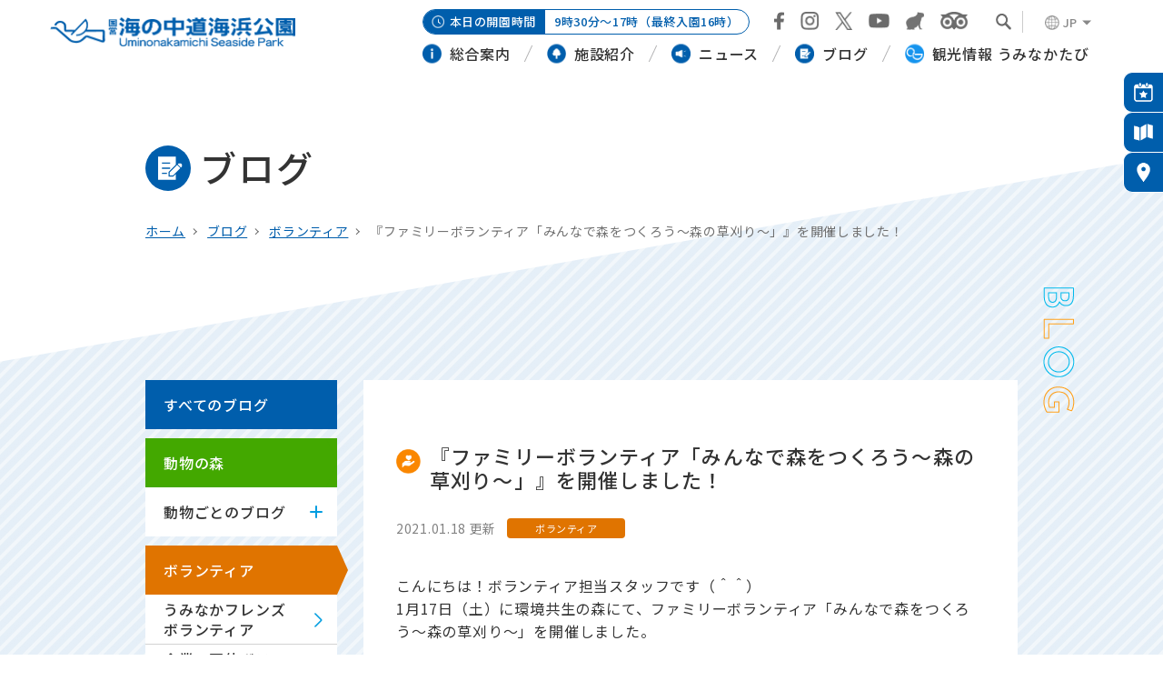

--- FILE ---
content_type: text/html
request_url: https://uminaka-park.jp/blog/volunteer/oblog-439.html
body_size: 13371
content:
<!DOCTYPE html>
<html lang="ja">
<head>

<!-- Google Tag Manager -->
<script>(function(w,d,s,l,i){w[l]=w[l]||[];w[l].push({'gtm.start':
new Date().getTime(),event:'gtm.js'});var f=d.getElementsByTagName(s)[0],
j=d.createElement(s),dl=l!='dataLayer'?'&l='+l:'';j.async=true;j.src=
'https://www.googletagmanager.com/gtm.js?id='+i+dl;f.parentNode.insertBefore(j,f);
})(window,document,'script','dataLayer','GTM-TKPHKZW9');</script>
<!-- End Google Tag Manager -->

	<meta charset="UTF-8">
	<meta name="viewport" content="width=device-width, initial-scale=1.0">
	<meta http-equiv="X-UA-Compatible" content="IE=edge" />
	<title>『ファミリーボランティア「みんなで森をつくろう～森の草刈り～」』を開催しました！ | ボランティア ｜ ブログ | 海の中道海浜公園 | 福岡市東区にある自然豊かな国営公園</title>
	<meta name="description" content="こんにちは！ボランティア担当スタッフです（＾＾） 1月17日（土）に環境共生の森..." />
	<meta name="keywords" content=",福岡県,福岡市, 東区, 海の中道, 公園, うみなか" />

	<meta property="og:site_name" content="海の中道海浜公園 | 福岡市東区にある自然豊かな国営公園">
	<meta property="og:type" content="website">
	<meta property="og:url" content="https://uminaka-park.jp/blog/volunteer/oblog-439.html">
	<meta property="og:title" content="『ファミリーボランティア「みんなで森をつくろう～森の草刈り～」』を開催しました！ | ボランティア ｜ ブログ | 海の中道海浜公園 | 福岡市東区にある自然豊かな国営公園">
	<meta property="og:description" content="こんにちは！ボランティア担当スタッフです（＾＾） 1月17日（土）に環境共生の森...">
	<meta property="og:image" content="https://uminaka-park.jp/images/OGimage.jpg">
	<meta property="og:locale" content="ja_JP">
	<meta name="twitter:card" content="summary_large_image">
	<meta name="twitter:title" content="『ファミリーボランティア「みんなで森をつくろう～森の草刈り～」』を開催しました！ | ボランティア ｜ ブログ | 海の中道海浜公園 | 福岡市東区にある自然豊かな国営公園">
	<meta name="twitter:description" content="こんにちは！ボランティア担当スタッフです（＾＾） 1月17日（土）に環境共生の森...">
	<link rel="shortcut icon" href="https://uminaka-park.jp/images/favicon.png">

	<!-- css -->
	<link rel="stylesheet" href="https://uminaka-park.jp/mt-static/support/theme_static/original/css/html5_reset.css" type="text/css" />
	<link rel="stylesheet" type="text/css" href="https://uminaka-park.jp/mt-static/support/theme_static/original/js/lib/slick/slick.css"/>
	<link rel="stylesheet" type="text/css" href="https://uminaka-park.jp/mt-static/support/theme_static/original/js/lib/slick/slick-theme.css"/>
	<link rel="stylesheet" href="https://uminaka-park.jp/mt-static/support/theme_static/original/css/style.css" type="text/css" />

<link rel="stylesheet" href="https://uminaka-park.jp/mt-static/support/theme_static/original/css/low.css" type="text/css" />
<link rel="stylesheet" href="https://uminaka-park.jp/mt-static/support/theme_static/original/css/low_2.css" type="text/css" />


	<!-- js -->
	<script type="text/javascript" src="https://uminaka-park.jp/mt-static/support/theme_static/original/js/lib/jquery.min.js"></script>
	<script src="https://uminaka-park.jp/mt-static/support/theme_static/original/js/lib/jquery.easing.min.js"></script>
	<script type="text/javascript" src="https://uminaka-park.jp/mt-static/support/theme_static/original/js/lib/slick/slick.min.js"></script>
	<script type="text/javascript" src="https://uminaka-park.jp/mt-static/support/theme_static/original/js/function.js"></script>
	<script src="https://cdn.jsdelivr.net/gh/osamutake/japanese-holidays-js@v1.0.10/lib/japanese-holidays.min.js"></script>

	<link rel="preconnect" href="https://fonts.googleapis.com">
	<link rel="preconnect" href="https://fonts.gstatic.com" crossorigin>
	<link href="https://fonts.googleapis.com/css2?family=Josefin+Sans:wght@600&family=Noto+Sans+JP:wght@400;500;700&display=swap" rel="stylesheet">

	<!-- language -->
    <script src="https://d.shutto-translation.com/trans.js?id=1964"></script>

    <!-- Global site tag (gtag.js) - Google Analytics -->
    <script async src="https://www.googletagmanager.com/gtag/js?id=UA-7660148-1"></script>
    <script>
     window.dataLayer = window.dataLayer || [];
     function gtag(){dataLayer.push(arguments);}
     gtag('js', new Date());
     gtag('config', 'UA-24153899-2');
    gtag('config', 'G-8082V0T312');
    </script>

</head>
<body class="low" id="blog">

<!-- Google Tag Manager (noscript) -->
<noscript><iframe src="https://www.googletagmanager.com/ns.html?id=GTM-TKPHKZW9"
height="0" width="0" style="display:none;visibility:hidden"></iframe></noscript>
<!-- End Google Tag Manager (noscript) -->

	<header id="header">
		<div class="flex">
			<p class="pc_show page-top" id="Hpage-top"><a href="#ps_top">TOP</a></p>
        	<a href="https://uminaka-park.jp/guide/open-hour/">
			<dl class="hours flex sp_show ">
				<dt>本日の開園時間</dt>
            	
					  
						
  							<dd id="open-hours-output-sp"></dd>
						
					
            	
			</dl>
        	</a>
			<h1><a href="https://uminaka-park.jp/"><img src="https://uminaka-park.jp/mt-static/support/theme_static/original/images/logo.png" alt="海の中道海浜公園" width="270"></a></h1>
			
			<div class="sp_menu">
				<div class="sp_menu_btn">
					<button type="button" class="btn_menu hoveranm">
						<span class="bar bar1"></span>
						<span class="bar bar2"></span>
						<span class="bar bar3"></span>
					</button>
				</div>
				<nav>
					<div class="flex">
                    	<a href="https://uminaka-park.jp/guide/open-hour/">
						<dl class="hours flex pc_show">
							<dt>本日の開園時間</dt>
    						
                        		  
            						
  										<dd id="open-hours-output-pc"></dd>
									
                        		
                        	
						</dl>
                    	</a>
						<ul class="flex sns pc_show">
							<li class="fb"><a href="https://www.facebook.com/uminaka.go.jp/" target="_blank"><img src="https://uminaka-park.jp/mt-static/support/theme_static/original/images/sns_fb.png" alt="フェイスブック"></a></li>
							<li class="insta"><a href="https://www.instagram.com/uminonakamichiseasidepark/" target="_blank"><img src="https://uminaka-park.jp/mt-static/support/theme_static/original/images/sns_insta.png" alt="インスタグラム"></a></li>
							<li class="tw"><a href="https://twitter.com/uminakapark" target="_blank"><img src="https://uminaka-park.jp/mt-static/support/theme_static/original/images/sns_tw.png" alt="ツイッター"></a></li>
							<li class="yt"><a href="https://www.youtube.com/channel/UCBfdRjobx1aT3YqVc3jgrLA" target="_blank"><img src="https://uminaka-park.jp/mt-static/support/theme_static/original/images/sns_yt.png" alt="ユーチューブ"></a></li>
							<li class="af_yt"><a class="icon_hukidashi" href="https://www.youtube.com/channel/UC_LZ5-DJyNAIOVIvkuIywyA" target="_blank"><img src="https://uminaka-park.jp/mt-static/support/theme_static/original/images/sns_af_yt.png" alt="ユーチューブ"><span>動物の森<br>YouTube</span></a></li>
							<li class="trip"><a href="https://www.tripadvisor.jp/Attraction_Review-g298207-d1423810-Reviews-Uminonakamichi_Seaside_Park-Fukuoka_Fukuoka_Prefecture_Kyushu.html" target="_blank"><img src="https://uminaka-park.jp/mt-static/support/theme_static/original/images/sns_trip.png" alt="トリップアドバイザー"></a></li>
						</ul>
						<div class="search_lang flex">
							<div id="search-wrap">
<script>
  (function() {
    var cx = '003184109136381481767:2cvvz6th_dy';
    var gcse = document.createElement('script');
    gcse.type = 'text/javascript';
    gcse.async = true;
    gcse.src = 'https://cse.google.com/cse.js?cx=' + cx;
    var s = document.getElementsByTagName('script')[0];
    s.parentNode.insertBefore(gcse, s);
  })();
</script>
<gcse:search></gcse:search>
							</div>
							<div class="lang_wrap">
								<p><span>JP</span></p>
								<ul>
									<li class="active"><a href="#" data-stt-changelang="ja" data-stt-ignore>JP</a></li>
									<li><a href="#" data-stt-changelang="en" data-stt-ignore>EN</a></li>
									<li><a href="#" data-stt-changelang="ko" data-stt-ignore>한국어</a></li>
									<li><a href="#" data-stt-changelang="zh-CN" data-stt-ignore>中文(简体字)</a></li>
									<li><a href="#" data-stt-changelang="zh-TW" data-stt-ignore>中文(繁體字)</a></li>
									<li><a href="#" data-stt-changelang="th" data-stt-ignore>ภาษาไทย</a></li>
								</ul>
							</div>
						</div>
					</div>
					<div class="nav_guide sp_show">
						<ul class="btn">
							<li><a href="https://uminaka-park.jp/#one_box2"><span>うみなかナビ</span></a></li>
							<li><a href="https://uminaka-park.jp/#one_box3"><span>フラワーガイド</span></a></li>
							<li><a href="https://uminaka-park.jp/#one_box4"><span>楽しみ方ガイド</span></a></li>
						</ul>
					</div>
					<div class="nav_menu">
						<ul class="flex main_menu">
							<li>
								<a class="parent" href="https://uminaka-park.jp/guide/"><span class="icon">総合案内</span></a><span class="ac_icon"></span>
								<ul class="sub_menu">
									<li><a href="https://uminaka-park.jp/guide/open-hour/">開園時間・料金</a></li>
									<li><a href="https://uminaka-park.jp/guide/introduce/">海の中道海浜公園について</a></li>
									<li><a href="https://uminaka-park.jp/guide/ban/">持込禁止物品・注意事項</a></li>
									<li><a href="https://uminaka-park.jp/guide/universal/">バリアフリー</a></li>
									<li><a href="https://uminaka-park.jp/guide/universal-design/">ユニバーサルデザイン</a></li>
									<li><a href="https://uminaka-park.jp/guide/touring/">周遊の楽しみ方</a></li>
									<li><a href="https://uminaka-park.jp/facility/sunshine-pool/">サンシャインプール</a></li>
									<li><a href="https://uminaka-park.jp/guide/nature-study/">自然体験・環境学習</a></li>
									<li><a href="https://uminaka-park.jp/guide/volunteer/">ボランティア</a></li>
									<li><a href="https://uminaka-park.jp/guide/photogenic_spot/">うみなか八景</a></li>
									<li><a href="https://uminaka-park.jp/guide/use_info/">団体利用</a></li>
									<li><a href="https://uminaka-park.jp/guide/parking/">駐車場</a></li>
									<li><a href="https://uminaka-park.jp/guide/location/">イベント・撮影に関する申請</a></li>
									<li><a href="https://uminaka-park.jp/guide/qa/">Ｑ＆Ａ/ご意見等</a></li>
								</ul>
							</li>
							<li>
								<a class="parent" href="https://uminaka-park.jp/facility/"><span class="icon">施設紹介</span></a><span class="ac_icon"></span>
								<ul class="sub_menu">
                                	<li><a href="https://uminaka-park.jp/facility/">施設一覧</a></li>
									<li><a href="https://uminaka-park.jp/enjoy_flower/spot/">花スポット紹介</a></li>
									<li><a href="https://uminaka-park.jp/facility/p-pfi/">光と風の広場</a></li>
                                	<li><a href="https://uminaka-park.jp/animal/">動物の森</a></li>
									<li><a href="https://uminaka-park.jp/facility/gourmet/">レストラン&ショップ</a></li>
								</ul>
							</li>
							<li>
                            	<a href="https://uminaka-park.jp/news/"><span class="icon">ニュース</span></a><span class="ac_icon"></span>
                           		
								
								
								
                            	<!-- 月別記事にてデータを取得 -->
                            	
                            		
                            		<!-- 親サイト＆子サイトにてデータを取得 -->
                            		
                            			
										
									
                            			
										
									
                            			
										
									
                            			
										
									
                            			
										
									
                            			
										
									
                            			
										
									
                            			
										
									
                            	
                            		
                            		<!-- 親サイト＆子サイトにてデータを取得 -->
                            		
                            			
										
											
												
												
												
												
											
										
											
												
												
												
												
											
										
											
												
												
												
												
											
										
											
										
											
										
											
										
											
										
											
										
											
										
											
										
											
										
											
										
											
										
											
										
											
										
											
										
											
										
											
										
											
										
											
										
											
										
											
										
											
										
											
										
									
                            			
										
											
										
											
										
											
										
											
										
											
										
									
                            			
										
											
												
												
												
												
											
										
											
												
												
												
												
											
										
									
                            			
										
											
												
												
												
												
											
										
											
										
											
										
											
										
											
										
											
										
											
										
									
                            			
										
											
										
									
                            	
                            		
                            		<!-- 親サイト＆子サイトにてデータを取得 -->
                            		
                            			
										
									
                            			
										
									
                            			
										
									
                            			
										
									
                            			
										
									
                            			
										
									
                            			
										
									
                            			
										
									
                            			
										
									
                            			
										
									
                            			
										
									
                            			
										
									
                            			
										
									
                            			
										
									
                            			
										
									
                            			
										
									
                            			
										
									
                            			
										
									
                            			
										
									
                            			
										
									
                            			
										
									
                            			
										
									
                            	
                            		
                            		<!-- 親サイト＆子サイトにてデータを取得 -->
                            		
                            			
										
									
                            			
										
									
                            			
										
									
                            	
                            		
                            		<!-- 親サイト＆子サイトにてデータを取得 -->
                            		
                            			
										
									
                            			
										
									
                            			
										
									
                            			
										
									
                            	
                            	<ul class="sub_menu">
									<li><a href="https://uminaka-park.jp/news/notice/">大切なお知らせ NEW!</a></li>
									<li><a href="https://uminaka-park.jp/news/info/">お知らせ NEW!</a></li>
									<li><a href="https://uminaka-park.jp/news/press-release/">プレスリリース </a></li>
									<li><a href="https://uminaka-park.jp/news/restriction/">利用規制情報 NEW!</a></li>
                                </ul>
							</li>
							<li>
                            	<a href="https://uminaka-park.jp/blog/"><span class="icon">ブログ</span></a><span class="ac_icon"></span>
								
								
                            	<!-- 親サイト＆月別記事にてデータを取得 -->
                            	
                            		
                            		<!-- 子サイトにてデータを取得 -->
                            		
                           				
										
									
                           				
										
									
                           				
										
									
                           				
										
									
                           				
										
									
                           				
										
									
                           				
										
									
                           				
										
									
                            	
                            		
                            		<!-- 子サイトにてデータを取得 -->
                            		
                           				
										
									
                           				
										
									
                           				
										
									
                           				
										
									
                           				
										
									
                            	
                            		
                            		<!-- 子サイトにてデータを取得 -->
                            		
                           				
										
                            				
                                    	
                            				
                                    	
                            				
                                    	
                            				
                                    	
                            				
                                    	
                            				
                                    	
                            				
                                    	
                            				
                                    	
                            				
                                    	
                            				
                                    	
                            				
                                    	
                            				
                                    	
                            				
                                    	
                            				
                                    	
                            				
                                    	
                            				
                                    	
                            				
                                    	
                            				
                                    	
                            				
                                    	
                            				
                                    	
                            				
                                    	
                            				
                                    	
                            				
                                    	
                            				
                                    	
                            				
                                    	
                            				
                                    	
                            				
                                    	
                            				
                                    	
                            				
                                    	
                            				
                                    	
                            				
                                    	
                            				
                                    	
                            				
                                    	
                            				
                                    	
                            				
                                    	
									
                           				
										
                            				
                                    	
                            				
                                    	
                            				
                                    	
                            				
                                    	
                            				
                                    	
                            				
                                    	
                            				
                                    	
                            				
                                    	
                            				
                                    	
                            				
                                    	
                            				
                                    	
                            				
                                    	
                            				
                                    	
                            				
                                    	
                            				
                                    	
                            				
                                    	
                            				
                                    	
                            				
                                    	
                            				
                                    	
                            				
                                    	
                            				
                                    	
                            				
                                    	
                            				
                                    	
                            				
                                    	
                            				
                                    	
                            				
                                    	
                            				
                                    	
                            				
                                    	
                            				
                                    	
                            				
                                    	
                            				
                                    	
                            				
                                    	
                            				
                                    	
                            				
                                    	
                            				
                                    	
                            				
                                    	
                            				
                                    	
									
                           				
										
                            				
                                    	
									
                           				
										
                            				
                                    	
                            				
                                    	
                            				
                                    	
                            				
                                    	
                            				
                                    	
                            				
                                    	
                            				
                                    	
                            				
                                    	
                            				
                                    	
                            				
                                    	
                            				
                                    	
                            				
                                    	
                            				
                                    	
                            				
                                    	
                            				
                                    	
                            				
                                    	
                            				
                                    	
                            				
                                    	
                            				
                                    	
                            				
                                    	
                            				
                                    	
                            				
                                    	
                            				
                                    	
                            				
                                    	
                            				
                                    	
                            				
                                    	
                            				
                                    	
                            				
                                    	
                            				
                                    	
                            				
                                    	
                            				
                                    	
                            				
                                    	
									
                           				
										
                            				
                                    	
                            				
                                    	
                            				
                                    	
                            				
                                    	
                            				
                                    	
                            				
                                    	
                            				
                                    	
                            				
                                    	
                            				
                                    	
									
                           				
										
                            				
                                    	
                            				
                                    	
                            				
                                    	
                            				
                                    	
									
                           				
										
                            				
                                    	
                            				
                                    	
                            				
                                    	
                            				
                                    	
                            				
                                    	
                            				
                                    	
                            				
                                    	
                            				
                                    	
                            				
                                    	
                            				
                                    	
                            				
                                    	
                            				
                                    	
                            				
                                    	
                            				
                                    	
                            				
                                    	
                            				
                                    	
                            				
                                    	
                            				
                                    	
                            				
                                    	
                            				
                                    	
                            				
                                    	
                            				
                                    	
                            				
                                    	
                            				
                                    	
                            				
                                    	
                            				
                                    	
									
                           				
										
                            				
                                    	
                            				
                                    	
                            				
                                    	
                            				
                                    	
                            				
                                    	
                            				
                                    	
                            				
                                    	
                            				
                                    	
                            				
                                    	
                            				
                                    	
                            				
                                    	
                            				
                                    	
                            				
                                    	
                            				
                                    	
                            				
                                    	
                            				
                                    	
                            				
                                    	
                            				
                                    	
                            				
                                    	
                            				
                                    	
                            				
                                    	
                            				
                                    	
                            				
                                    	
                            				
                                    	
                            				
                                    	
                            				
                                    	
                            				
                                    	
                            				
                                    	
                            				
                                    	
                            				
                                    	
                            				
                                    	
                            				
                                    	
                            				
                                    	
                            				
                                    	
                            				
                                    	
									
                           				
										
                            				
                                    	
                            				
                                    	
                            				
                                    	
                            				
                                    	
                            				
                                    	
                            				
                                    	
                            				
                                    	
                            				
                                    	
                            				
                                    	
                            				
                                    	
                            				
                                    	
                            				
                                    	
                            				
                                    	
                            				
                                    	
                            				
                                    	
                            				
                                    	
                            				
                                    	
                            				
                                    	
                            				
                                    	
                            				
                                    	
                            				
                                    	
                            				
                                    	
                            				
                                    	
                            				
                                    	
                            				
                                    	
                            				
                                    	
                            				
                                    	
                            				
                                    	
                            				
                                    	
                            				
                                    	
                            				
                                    	
                            				
                                    	
                            				
                                    	
                            				
                                    	
                            				
                                    	
                            				
                                    	
                            				
                                    	
                            				
                                    	
                            				
                                    	
                            				
                                    	
                            				
                                    	
                            				
                                    	
                            				
                                    	
                            				
                                    	
                            				
                                    	
                            				
                                    	
                            				
                                    	
                            				
                                    	
                            				
                                    	
                            				
                                    	
									
                           				
										
                            				
                                    	
                            				
                                    	
                            				
                                    	
                            				
                                    	
                            				
                                    	
                            				
                                    	
                            				
                                    	
                            				
                                    	
                            				
                                    	
                            				
                                    	
                            				
                                    	
                            				
                                    	
                            				
                                    	
                            				
                                    	
                            				
                                    	
                            				
                                    	
                            				
                                    	
                            				
                                    	
                            				
                                    	
                            				
                                    	
                            				
                                    	
                            				
                                    	
                            				
                                    	
                            				
                                    	
                            				
                                    	
                            				
                                    	
                            				
                                    	
                            				
                                    	
                            				
                                    	
                            				
                                    	
                            				
                                    	
                            				
                                    	
                            				
                                    	
                            				
                                    	
                            				
                                    	
                            				
                                    	
                            				
                                    	
                            				
                                    	
                            				
                                    	
                            				
                                    	
                            				
                                    	
									
                           				
										
                            				
                                    	
									
                           				
										
                            				
    											
    											
                            				
                                    	
                            				
                                    	
                            				
                                    	
                            				
                                    	
                            				
                                    	
                            				
                                    	
                            				
                                    	
                            				
                                    	
                            				
                                    	
                            				
                                    	
                            				
                                    	
                            				
                                    	
                            				
                                    	
                            				
                                    	
                            				
                                    	
                            				
                                    	
                            				
                                    	
                            				
                                    	
                            				
                                    	
                            				
                                    	
                            				
                                    	
                            				
                                    	
                            				
                                    	
                            				
                                    	
                            				
                                    	
                            				
                                    	
                            				
                                    	
                            				
                                    	
                            				
                                    	
                            				
                                    	
                            				
                                    	
                            				
                                    	
                            				
                                    	
                            				
                                    	
                            				
                                    	
                            				
                                    	
                            				
                                    	
                            				
                                    	
                            				
                                    	
                            				
                                    	
                            				
                                    	
                            				
                                    	
                            				
                                    	
                            				
                                    	
                            				
                                    	
                            				
                                    	
                            				
                                    	
                            				
                                    	
                            				
                                    	
                            				
                                    	
                            				
                                    	
                            				
                                    	
                            				
                                    	
                            				
                                    	
                            				
                                    	
                            				
                                    	
                            				
                                    	
                            				
                                    	
                            				
                                    	
                            				
                                    	
                            				
                                    	
                            				
                                    	
                            				
                                    	
                            				
                                    	
                            				
                                    	
                            				
                                    	
                            				
                                    	
                            				
                                    	
                            				
                                    	
                            				
                                    	
                            				
                                    	
                            				
                                    	
                            				
                                    	
                            				
                                    	
                            				
                                    	
                            				
                                    	
                            				
                                    	
                            				
                                    	
                            				
                                    	
                            				
                                    	
                            				
                                    	
                            				
                                    	
                            				
                                    	
                            				
                                    	
                            				
                                    	
                            				
                                    	
                            				
                                    	
                            				
                                    	
                            				
                                    	
                            				
                                    	
                            				
                                    	
                            				
                                    	
                            				
                                    	
                            				
                                    	
                            				
                                    	
                            				
                                    	
                            				
                                    	
                            				
                                    	
                            				
                                    	
                            				
                                    	
                            				
                                    	
                            				
                                    	
                            				
                                    	
                            				
                                    	
                            				
                                    	
                            				
                                    	
                            				
                                    	
                            				
                                    	
                            				
                                    	
                            				
                                    	
                            				
                                    	
                            				
                                    	
                            				
                                    	
                            				
                                    	
                            				
                                    	
                            				
                                    	
                            				
                                    	
                            				
                                    	
                            				
                                    	
                            				
                                    	
                            				
                                    	
                            				
                                    	
                            				
                                    	
                            				
                                    	
                            				
                                    	
                            				
                                    	
                            				
                                    	
                            				
                                    	
                            				
                                    	
                            				
                                    	
                            				
                                    	
                            				
                                    	
                            				
                                    	
                            				
                                    	
                            				
                                    	
                            				
                                    	
                            				
                                    	
                            				
                                    	
                            				
                                    	
                            				
                                    	
                            				
                                    	
                            				
                                    	
                            				
                                    	
                            				
                                    	
                            				
                                    	
                            				
                                    	
                            				
                                    	
                            				
                                    	
                            				
                                    	
                            				
                                    	
                            				
                                    	
                            				
                                    	
                            				
                                    	
                            				
                                    	
                            				
                                    	
                            				
                                    	
                            				
                                    	
                            				
                                    	
                            				
                                    	
                            				
                                    	
                            				
                                    	
                            				
                                    	
                            				
                                    	
                            				
                                    	
                            				
                                    	
                            				
                                    	
                            				
                                    	
                            				
                                    	
                            				
                                    	
                            				
                                    	
                            				
                                    	
                            				
                                    	
                            				
                                    	
                            				
                                    	
                            				
                                    	
                            				
                                    	
                            				
                                    	
                            				
                                    	
                            				
                                    	
                            				
                                    	
                            				
                                    	
									
                           				
										
                            				
                                    	
                            				
                                    	
                            				
                                    	
                            				
                                    	
                            				
                                    	
                            				
                                    	
                            				
                                    	
                            				
                                    	
                            				
                                    	
                            				
                                    	
                            				
                                    	
                            				
                                    	
                            				
                                    	
                            				
                                    	
                            				
                                    	
                            				
                                    	
                            				
                                    	
                            				
                                    	
                            				
                                    	
                            				
                                    	
                            				
                                    	
                            				
                                    	
                            				
                                    	
                            				
                                    	
                            				
                                    	
                            				
                                    	
                            				
                                    	
                            				
                                    	
                            				
                                    	
                            				
                                    	
                            				
                                    	
                            				
                                    	
                            				
                                    	
                            				
                                    	
                            				
                                    	
                            				
                                    	
                            				
                                    	
									
                           				
										
                            				
                                    	
                            				
                                    	
                            				
                                    	
                            				
                                    	
                            				
                                    	
                            				
                                    	
                            				
                                    	
                            				
                                    	
                            				
                                    	
                            				
                                    	
                            				
                                    	
                            				
                                    	
                            				
                                    	
                            				
                                    	
                            				
                                    	
                            				
                                    	
                            				
                                    	
                            				
                                    	
                            				
                                    	
                            				
                                    	
                            				
                                    	
                            				
                                    	
                            				
                                    	
                            				
                                    	
                            				
                                    	
                            				
                                    	
                            				
                                    	
                            				
                                    	
									
                           				
										
                            				
                                    	
                            				
                                    	
                            				
                                    	
                            				
                                    	
                            				
                                    	
                            				
                                    	
                            				
                                    	
                            				
                                    	
                            				
                                    	
                            				
                                    	
                            				
                                    	
                            				
                                    	
                            				
                                    	
                            				
                                    	
                            				
                                    	
                            				
                                    	
                            				
                                    	
                            				
                                    	
                            				
                                    	
                            				
                                    	
                            				
                                    	
                            				
                                    	
                            				
                                    	
                            				
                                    	
                            				
                                    	
                            				
                                    	
                            				
                                    	
                            				
                                    	
                            				
                                    	
                            				
                                    	
                            				
                                    	
                            				
                                    	
                            				
                                    	
                            				
                                    	
                            				
                                    	
									
                           				
										
                            				
                                    	
                            				
                                    	
                            				
                                    	
                            				
                                    	
                            				
                                    	
									
                           				
										
                            				
                                    	
                            				
                                    	
                            				
                                    	
                            				
                                    	
                            				
                                    	
                            				
                                    	
                            				
                                    	
                            				
                                    	
                            				
                                    	
                            				
                                    	
                            				
                                    	
                            				
                                    	
									
                           				
										
                            				
                                    	
                            				
                                    	
                            				
                                    	
									
                           				
										
                            				
                                    	
                            				
                                    	
                            				
                                    	
                            				
                                    	
                            				
                                    	
                            				
                                    	
                            				
                                    	
                            				
                                    	
                            				
                                    	
                            				
                                    	
                            				
                                    	
                            				
                                    	
                            				
                                    	
                            				
                                    	
                            				
                                    	
                            				
                                    	
                            				
                                    	
                            				
                                    	
                            				
                                    	
									
                           				
										
                            				
    											
    											
                            				
                                    	
                            				
                                    	
                            				
                                    	
                            				
                                    	
                            				
                                    	
                            				
                                    	
                            				
                                    	
                            				
                                    	
                            				
                                    	
                            				
                                    	
                            				
                                    	
                            				
                                    	
                            				
                                    	
                            				
                                    	
                            				
                                    	
                            				
                                    	
                            				
                                    	
                            				
                                    	
                            				
                                    	
                            				
                                    	
                            				
                                    	
                            				
                                    	
                            				
                                    	
                            				
                                    	
                            				
                                    	
                            				
                                    	
                            				
                                    	
                            				
                                    	
                            				
                                    	
                            				
                                    	
									
                           				
										
                            				
    											
    											
                            				
                                    	
                            				
                                    	
                            				
                                    	
                            				
                                    	
                            				
                                    	
                            				
                                    	
                            				
                                    	
                            				
                                    	
                            				
                                    	
                            				
                                    	
                            				
                                    	
                            				
                                    	
                            				
                                    	
                            				
                                    	
                            				
                                    	
                            				
                                    	
                            				
                                    	
                            				
                                    	
                            				
                                    	
                            				
                                    	
                            				
                                    	
                            				
                                    	
                            				
                                    	
                            				
                                    	
                            				
                                    	
                            				
                                    	
                            				
                                    	
                            				
                                    	
                            				
                                    	
                            				
                                    	
                            				
                                    	
                            				
                                    	
                            				
                                    	
                            				
                                    	
                            				
                                    	
                            				
                                    	
                            				
                                    	
                            				
                                    	
                            				
                                    	
                            				
                                    	
                            				
                                    	
                            				
                                    	
                            				
                                    	
                            				
                                    	
                            				
                                    	
                            				
                                    	
                            				
                                    	
                            				
                                    	
                            				
                                    	
                            				
                                    	
                            				
                                    	
                            				
                                    	
                            				
                                    	
                            				
                                    	
                            				
                                    	
                            				
                                    	
                            				
                                    	
                            				
                                    	
                            				
                                    	
                            				
                                    	
                            				
                                    	
                            				
                                    	
                            				
                                    	
                            				
                                    	
                            				
                                    	
                            				
                                    	
                            				
                                    	
                            				
                                    	
                            				
                                    	
                            				
                                    	
                            				
                                    	
                            				
                                    	
                            				
                                    	
                            				
                                    	
                            				
                                    	
                            				
                                    	
                            				
                                    	
                            				
                                    	
                            				
                                    	
                            				
                                    	
                            				
                                    	
                            				
                                    	
                            				
                                    	
                            				
                                    	
                            				
                                    	
                            				
                                    	
                            				
                                    	
                            				
                                    	
                            				
                                    	
                            				
                                    	
                            				
                                    	
                            				
                                    	
                            				
                                    	
                            				
                                    	
                            				
                                    	
                            				
                                    	
                            				
                                    	
                            				
                                    	
                            				
                                    	
                            				
                                    	
                            				
                                    	
                            				
                                    	
                            				
                                    	
                            				
                                    	
                            				
                                    	
                            				
                                    	
                            				
                                    	
                            				
                                    	
                            				
                                    	
                            				
                                    	
                            				
                                    	
                            				
                                    	
                            				
                                    	
                            				
                                    	
                            				
                                    	
                            				
                                    	
                            				
                                    	
                            				
                                    	
                            				
                                    	
                            				
                                    	
                            				
                                    	
                            				
                                    	
                            				
                                    	
                            				
                                    	
                            				
                                    	
                            				
                                    	
                            				
                                    	
                            				
                                    	
                            				
                                    	
                            				
                                    	
                            				
                                    	
                            				
                                    	
                            				
                                    	
                            				
                                    	
                            				
                                    	
                            				
                                    	
                            				
                                    	
                            				
                                    	
                            				
                                    	
                            				
                                    	
                            				
                                    	
                            				
                                    	
                            				
                                    	
                            				
                                    	
                            				
                                    	
                            				
                                    	
                            				
                                    	
                            				
                                    	
                            				
                                    	
                            				
                                    	
                            				
                                    	
                            				
                                    	
                            				
                                    	
                            				
                                    	
                            				
                                    	
                            				
                                    	
                            				
                                    	
                            				
                                    	
                            				
                                    	
                            				
                                    	
                            				
                                    	
                            				
                                    	
                            				
                                    	
                            				
                                    	
                            				
                                    	
                            				
                                    	
                            				
                                    	
                            				
                                    	
                            				
                                    	
                            				
                                    	
                            				
                                    	
                            				
                                    	
                            				
                                    	
                            				
                                    	
                            				
                                    	
                            				
                                    	
                            				
                                    	
                            				
                                    	
                            				
                                    	
                            				
                                    	
                            				
                                    	
                            				
                                    	
                            				
                                    	
                            				
                                    	
                            				
                                    	
                            				
                                    	
                            				
                                    	
                            				
                                    	
                            				
                                    	
                            				
                                    	
                            				
                                    	
                            				
                                    	
                            				
                                    	
                            				
                                    	
                            				
                                    	
                            				
                                    	
                            				
                                    	
                            				
                                    	
                            				
                                    	
                            				
                                    	
                            				
                                    	
                            				
                                    	
                            				
                                    	
                            				
                                    	
                            				
                                    	
                            				
                                    	
                            				
                                    	
                            				
                                    	
                            				
                                    	
                            				
                                    	
                            				
                                    	
                            				
                                    	
                            				
                                    	
                            				
                                    	
                            				
                                    	
                            				
                                    	
                            				
                                    	
                            				
                                    	
                            				
                                    	
                            				
                                    	
                            				
                                    	
                            				
                                    	
                            				
                                    	
                            				
                                    	
                            				
                                    	
                            				
                                    	
                            				
                                    	
                            				
                                    	
                            				
                                    	
                            				
                                    	
                            				
                                    	
                            				
                                    	
                            				
                                    	
                            				
                                    	
                            				
                                    	
                            				
                                    	
                            				
                                    	
                            				
                                    	
                            				
                                    	
                            				
                                    	
                            				
                                    	
                            				
                                    	
                            				
                                    	
                            				
                                    	
                            				
                                    	
                            				
                                    	
                            				
                                    	
                            				
                                    	
                            				
                                    	
                            				
                                    	
                            				
                                    	
                            				
                                    	
                            				
                                    	
                            				
                                    	
                            				
                                    	
                            				
                                    	
                            				
                                    	
                            				
                                    	
                            				
                                    	
                            				
                                    	
                            				
                                    	
                            				
                                    	
                            				
                                    	
                            				
                                    	
                            				
                                    	
                            				
                                    	
                            				
                                    	
                            				
                                    	
                            				
                                    	
                            				
                                    	
                            				
                                    	
                            				
                                    	
                            				
                                    	
                            				
                                    	
                            				
                                    	
                            				
                                    	
                            				
                                    	
                            				
                                    	
                            				
                                    	
                            				
                                    	
                            				
                                    	
                            				
                                    	
                            				
                                    	
                            				
                                    	
                            				
                                    	
                            				
                                    	
                            				
                                    	
                            				
                                    	
                            				
                                    	
                            				
                                    	
                            				
                                    	
                            				
                                    	
                            				
                                    	
                            				
                                    	
                            				
                                    	
                            				
                                    	
                            				
                                    	
                            				
                                    	
                            				
                                    	
                            				
                                    	
                            				
                                    	
                            				
                                    	
                            				
                                    	
                            				
                                    	
                            				
                                    	
                            				
                                    	
                            				
                                    	
                            				
                                    	
                            				
                                    	
                            				
                                    	
                            				
                                    	
                            				
                                    	
                            				
                                    	
                            				
                                    	
                            				
                                    	
                            				
                                    	
                            				
                                    	
                            				
                                    	
                            				
                                    	
                            				
                                    	
                            				
                                    	
                            				
                                    	
                            				
                                    	
                            				
                                    	
                            				
                                    	
                            				
                                    	
                            				
                                    	
                            				
                                    	
                            				
                                    	
                            				
                                    	
                            				
                                    	
                            				
                                    	
                            				
                                    	
                            				
                                    	
                            				
                                    	
                            				
                                    	
                            				
                                    	
                            				
                                    	
                            				
                                    	
                            				
                                    	
                            				
                                    	
                            				
                                    	
                            				
                                    	
                            				
                                    	
                            				
                                    	
                            				
                                    	
                            				
                                    	
                            				
                                    	
                            				
                                    	
                            				
                                    	
                            				
                                    	
                            				
                                    	
                            				
                                    	
                            				
                                    	
                            				
                                    	
                            				
                                    	
                            				
                                    	
                            				
                                    	
                            				
                                    	
                            				
                                    	
                            				
                                    	
                            				
                                    	
                            				
                                    	
                            				
                                    	
                            				
                                    	
                            				
                                    	
                            				
                                    	
                            				
                                    	
                            				
                                    	
                            				
                                    	
                            				
                                    	
                            				
                                    	
                            				
                                    	
                            				
                                    	
                            				
                                    	
                            				
                                    	
                            				
                                    	
                            				
                                    	
                            				
                                    	
                            				
                                    	
                            				
                                    	
                            				
                                    	
                            				
                                    	
                            				
                                    	
                            				
                                    	
                            				
                                    	
                            				
                                    	
                            				
                                    	
                            				
                                    	
                            				
                                    	
                            				
                                    	
                            				
                                    	
                            				
                                    	
                            				
                                    	
                            				
                                    	
                            				
                                    	
                            				
                                    	
                            				
                                    	
                            				
                                    	
                            				
                                    	
                            				
                                    	
                            				
                                    	
                            				
                                    	
                            				
                                    	
                            				
                                    	
                            				
                                    	
                            				
                                    	
                            				
                                    	
                            				
                                    	
                            				
                                    	
                            				
                                    	
                            				
                                    	
                            				
                                    	
                            				
                                    	
                            				
                                    	
                            				
                                    	
                            				
                                    	
                            				
                                    	
                            				
                                    	
                            				
                                    	
                            				
                                    	
                            				
                                    	
                            				
                                    	
                            				
                                    	
                            				
                                    	
                            				
                                    	
                            				
                                    	
                            				
                                    	
                            				
                                    	
                            				
                                    	
                            				
                                    	
                            				
                                    	
                            				
                                    	
                            				
                                    	
                            				
                                    	
                            				
                                    	
                            				
                                    	
                            				
                                    	
                            				
                                    	
                            				
                                    	
                            				
                                    	
                            				
                                    	
                            				
                                    	
                            				
                                    	
                            				
                                    	
                            				
                                    	
                            				
                                    	
                            				
                                    	
                            				
                                    	
                            				
                                    	
                            				
                                    	
                            				
                                    	
                            				
                                    	
                            				
                                    	
                            				
                                    	
                            				
                                    	
                            				
                                    	
                            				
                                    	
                            				
                                    	
                            				
                                    	
                            				
                                    	
                            				
                                    	
                            				
                                    	
                            				
                                    	
                            				
                                    	
                            				
                                    	
                            				
                                    	
                            				
                                    	
                            				
                                    	
                            				
                                    	
                            				
                                    	
                            				
                                    	
                            				
                                    	
                            				
                                    	
                            				
                                    	
                            				
                                    	
                            				
                                    	
                            				
                                    	
                            				
                                    	
                            				
                                    	
                            				
                                    	
                            				
                                    	
                            				
                                    	
                            				
                                    	
                            				
                                    	
                            				
                                    	
                            				
                                    	
                            				
                                    	
                            				
                                    	
                            				
                                    	
                            				
                                    	
                            				
                                    	
                            				
                                    	
                            				
                                    	
									
                           				
										
                            				
                                    	
                            				
                                    	
                            				
                                    	
									
                            	
                            		
                            		<!-- 子サイトにてデータを取得 -->
                            		
                           				
										
									
                           				
										
									
                           				
										
									
                            	
                            		
                            		<!-- 子サイトにてデータを取得 -->
                            		
                           				
										
									
                           				
										
									
                           				
										
									
                           				
										
									
                            	
								<ul class="sub_menu">
									<li><a href="https://uminaka-park.jp/blog/animal/">動物の森NEW!</a></li>
                                	<li><a href="https://uminaka-park.jp/blog/volunteer/">ボランティアNEW!</a></li>
								</ul>
							</li>
							<li class="sp_show">
								<span class="noLink"><span class="icon">そのほか</span></span><span class="ac_icon"></span>
								<ul class="sub_menu">
                                	<li><a href="https://uminaka-park.jp/other/sitemap/">サイトマップ</a></li>
									<li><a href="https://tayori.com/f/uminaka-photo-apply/" target="_blank">写真素材申請</a></li>
									<li><a href="https://uminaka-park.jp/other/site/">サイトのご利用について</a></li>
									<li><a href="https://uminaka-park.jp/other/environment/">環境への取り組み</a></li>
									<li><a href="https://uminaka-park.jp/other/links/">リンク集</a></li>
									<li><a href="https://uminaka-park.jp/news/press-release/">プレスリリース</a></li>
									<li><a href="http://www.qsr.mlit.go.jp/uminaka/" target="_blank">公園事務所の情報<br>（入札・契約・申請等）</a></li>
									<li><a href="https://uminaka-park.jp/other/privacy/">プライバシーポリシー</a></li>
								</ul>
							</li>
							<li class="pc_show"><a href="https://uminakatabi.com/" target="_blank"><span class="icon">観光情報 うみなかたび</span></a></li>
						</ul>
					</div>
					<div class="sp_nav_info sp_show">
						<ul>
							<li><a href="https://uminakatabi.com/" target="_blank">観光情報 うみなかたび</a></li>
                        	<li><a href="https://uminaka-park.jp/event/">イベントガイド</a></li>
							<li><a href="https://uminaka-park.jp/facility/#facility_top_07">公園ガイド</a></li>
							<li><a href="https://uminaka-park.jp/other/access/">アクセス</a></li>
						</ul>
					</div>
					<ul class="flex sns sp_show">
						<li><a href="https://www.facebook.com/uminaka.go.jp/" target="_blank"><img src="https://uminaka-park.jp/mt-static/support/theme_static/original/images/sns_fb_W.png" alt="フェイスブック"></a></li>
						<li><a href="https://www.instagram.com/uminonakamichiseasidepark/" target="_blank"><img src="https://uminaka-park.jp/mt-static/support/theme_static/original/images/sns_insta_W.png" alt="インスタグラム"></a></li>
						<li><a href="https://twitter.com/uminakapark" target="_blank"><img src="https://uminaka-park.jp/mt-static/support/theme_static/original/images/sns_tw_W.png" alt="ツイッター"></a></li>
						<li><a href="https://www.youtube.com/channel/UCBfdRjobx1aT3YqVc3jgrLA" target="_blank"><img src="https://uminaka-park.jp/mt-static/support/theme_static/original/images/sns_yt_W.png" alt="ユーチューブ"></a></li>
						<li><a href="https://www.youtube.com/channel/UC_LZ5-DJyNAIOVIvkuIywyA" target="_blank"><img src="https://uminaka-park.jp/mt-static/support/theme_static/original/images/sns_af_yt_W.png" alt="ユーチューブ"></a></li>
						<li><a href="https://www.tripadvisor.jp/Attraction_Review-g298207-d1423810-Reviews-Uminonakamichi_Seaside_Park-Fukuoka_Fukuoka_Prefecture_Kyushu.html" target="_blank"><img src="https://uminaka-park.jp/mt-static/support/theme_static/original/images/sns_trip_W.png" alt="トリップアドバイザー"></a></li>
					</ul>
				</nav>
				<div class="nav_info">
					<ul>
						<li><a href="https://uminaka-park.jp/event/"><img src="https://uminaka-park.jp/mt-static/support/theme_static/original/images/icon_s_event.png" alt=""> イベントガイド</a></li>
						<li><a href="https://uminaka-park.jp/facility/#facility_top_07"><img src="https://uminaka-park.jp/mt-static/support/theme_static/original/images/icon_map.png" alt=""> 公園ガイド</a></li>
						<li><a href="https://uminaka-park.jp/other/access/"><img src="https://uminaka-park.jp/mt-static/support/theme_static/original/images/icon_s_access.png" alt=""> アクセス</a></li>
					</ul>
				</div>
			</div>
		</div>
		<div class="wave_anm">
			<svg class="waves" xmlns="http://www.w3.org/2000/svg" xmlns:xlink="http://www.w3.org/1999/xlink"
			viewBox="0 24 150 28" preserveAspectRatio="none" shape-rendering="auto">
			<defs>
			<path id="gentle-wave" d="M-160 44c30 0 58-18 88-18s 58 18 88 18 58-18 88-18 58 18 88 18 v-40h-352z" />
			</defs>
			<g class="parallax">
			<use xlink:href="#gentle-wave" x="48" y="5" fill="rgba(255,255,255,0.3)" />
			<use xlink:href="#gentle-wave" x="48" y="7" fill="#fff" />
			</g>
			</svg>
		</div>
	</header>
	<div id="splash">
		<div id="splash_logo">
			<div class="wave_anm">
				<svg class="waves" xmlns="http://www.w3.org/2000/svg" xmlns:xlink="http://www.w3.org/1999/xlink"
				viewBox="0 24 150 28" preserveAspectRatio="none" shape-rendering="auto">
				<defs>
				<path id="FVgentle-wave" d="M-160 44c30 0 58-18 88-18s 58 18 88 18 58-18 88-18 58 18 88 18 v200h-352z" />
				</defs>
				<g class="parallax">
				<use xlink:href="#FVgentle-wave" x="48" y="5" fill="rgba(0,94,172,.2)" />
				<use xlink:href="#FVgentle-wave" x="48" y="7" fill="#005eac" />
				</g>
				</svg>
			</div>
		</div>
	</div>

	<div class="wrap" id="ps_top">	
	






<section class="stripe_bg bc_volunteer">
			<div class="low_title">
				<div class="inner">
					<h1><strong><img src="https://uminaka-park.jp/mt-static/support/theme_static/original/images/icon_blog.png" alt=""></strong><span>ブログ</span></h1>
                <ul class="pankuzu">
	<li><a href="https://uminaka-park.jp/">ホーム</a></li>

<li><a href="https://uminaka-park.jp/blog/">ブログ</a></li>






<li><a href="https://uminaka-park.jp/blog/volunteer/">ボランティア</a></li>

<li>『ファミリーボランティア「みんなで森をつくろう～森の草刈り～」』を開催しました！</li>

</ul>
				</div>
			</div>

			<div class="inner overflow_v content">
			<div class="flex two_columns">
			<!--右タイトル画像-->
				<div class="border_txt">
		        <img src="https://uminaka-park.jp/mt-static/support/theme_static/original/images/blog/blog_ricon.png" alt="BLOG"/>
			  </div>
			<!--左袖-->
				<div class="left_menu">
					<div class="blog_lm">
					  <input id="check_00" class="cla_check" type="checkbox">
					  <label class="cla_label" for="check_00">カテゴリを選ぶ</label>
				       <div class="content_ch_sp">
					     <ul class="blog_lc">
                         <li class="blog_all"><a href="https://uminaka-park.jp/blog/">すべてのブログ</a></li>
                         
                         <li class="blog_animal"><a href="https://uminaka-park.jp/blog/animal/">動物の森</a></li>
                         
                         	
                         	
                         	<input id="checkb_01" class="cla_check" type="checkbox">
							<label class="cla_label" for="checkb_01">動物ごとのブログ</label>
                         	<div class="content_ch">
                         	
                            
                         	<p><a href="https://uminaka-park.jp/blog/animal/Macaw/">インコ・オウム</a></p>
                         	
                         	
                       		
                         	
                            
                         	<p><a href="https://uminaka-park.jp/blog/animal/rabbit/">ウサギ</a></p>
                         	
                         	
                       		
                         	
                            
                         	<p><a href="https://uminaka-park.jp/blog/animal/capybara/">カピバラ</a></p>
                         	
                         	
                       		
                         	
                            
                         	<p><a href="https://uminaka-park.jp/blog/animal/Kangaroo/">カンガルー</a></p>
                         	
                         	
                       		
                         	
                            
                         	<p><a href="https://uminaka-park.jp/blog/animal/Peacock/">クジャク</a></p>
                         	
                         	
                       		
                         	
                            
                         	<p><a href="https://uminaka-park.jp/blog/animal/kumozaru/">クモザル</a></p>
                         	
                         	
                       		
                         	
                            
                         	<p><a href="https://uminaka-park.jp/blog/animal/sheep/">ヒツジ</a></p>
                         	
                         	
                       		
                         	
                            
                         	<p><a href="https://uminaka-park.jp/blog/animal/tufted-capuchin/">フサオマキザル</a></p>
                         	
                         	
                       		
                         	
                            
                         	
                       		
                         	
                            
                         	<p><a href="https://uminaka-park.jp/blog/animal/prairie-dog/">プレーリードッグ</a></p>
                         	
                         	
                       		
                         	
                            
                         	<p><a href="https://uminaka-park.jp/blog/animal/helmeted-guineafowl/">ホロホロチョウ</a></p>
                         	
                         	
                       		
                         	
                            
                         	<p><a href="https://uminaka-park.jp/blog/animal/pony/">ポニー</a></p>
                         	
                         	
                       		
                         	
                            
                         	<p><a href="https://uminaka-park.jp/blog/animal/patagonian-mara/">マーラ</a></p>
                         	
                         	
                       		
                         	
                            
                         	<p><a href="https://uminaka-park.jp/blog/animal/waterfowl/">水鳥</a></p>
                         	
                         	
                       		
                         	
                            
                         	<p><a href="https://uminaka-park.jp/blog/animal/guinea-pig/">モルモット</a></p>
                         	
                         	
                       		
                         	
                            
                         	<p><a href="https://uminaka-park.jp/blog/animal/Llama/">ラマ</a></p>
                         	
                         	
                       		
                         	
                            
                         	<p><a href="https://uminaka-park.jp/blog/animal/tortoise/">リクガメ</a></p>
                         	
                         	
                       		
                         	
                            
                         	<p><a href="https://uminaka-park.jp/blog/animal/Squirrel-Monkey/">リスザル</a></p>
                         	
                         	
                       		
                         	
                            
                         	<p><a href="https://uminaka-park.jp/blog/animal/donkey/">ロバ</a></p>
                         	
                         	</div>
                       		
                         
                       
                         <li class="blog_volunteer"><a href="https://uminaka-park.jp/blog/volunteer/">ボランティア</a></li>
                         
                         	
                         	
                         	<div class="secondary_item">
                         	                            
                         	<p><a href="https://uminaka-park.jp/blog/volunteer/friends/">うみなかフレンズボランティア</a></p>                         	
                         	
                         	
                         	                            
                         	<p><a href="https://uminaka-park.jp/blog/volunteer/company/">企業・団体ボランティア</a></p>                         	
                         	</div>
                         	
                       	 
                       
					     </ul>
						</div>
					</div>
					
					<div class="backnumber_lm pc_content">					  
                    	<b><img src="https://uminaka-park.jp/mt-static/support/theme_static/original/images/news/icon_bn.png" alt="バックナンバー"><span>バックナンバー</span></b>



<input id="check_1" class="cla_check" type="checkbox">
<label class="cla_label" for="check_1">2026年</label>
<div class="content_ch">

<p><a href="https://uminaka-park.jp/blog/2026/01/">2026年1月</a></p>

</div>


<input id="check_2" class="cla_check" type="checkbox">
<label class="cla_label" for="check_2">2025年</label>
<div class="content_ch">

<p><a href="https://uminaka-park.jp/blog/2025/12/">2025年12月</a></p>

<p><a href="https://uminaka-park.jp/blog/2025/11/">2025年11月</a></p>

<p><a href="https://uminaka-park.jp/blog/2025/10/">2025年10月</a></p>

<p><a href="https://uminaka-park.jp/blog/2025/09/">2025年9月</a></p>

<p><a href="https://uminaka-park.jp/blog/2025/08/">2025年8月</a></p>

<p><a href="https://uminaka-park.jp/blog/2025/07/">2025年7月</a></p>

<p><a href="https://uminaka-park.jp/blog/2025/06/">2025年6月</a></p>

<p><a href="https://uminaka-park.jp/blog/2025/05/">2025年5月</a></p>

<p><a href="https://uminaka-park.jp/blog/2025/04/">2025年4月</a></p>

<p><a href="https://uminaka-park.jp/blog/2025/03/">2025年3月</a></p>

<p><a href="https://uminaka-park.jp/blog/2025/02/">2025年2月</a></p>

<p><a href="https://uminaka-park.jp/blog/2025/01/">2025年1月</a></p>

</div>


<input id="check_3" class="cla_check" type="checkbox">
<label class="cla_label" for="check_3">2024年</label>
<div class="content_ch">

<p><a href="https://uminaka-park.jp/blog/2024/12/">2024年12月</a></p>

<p><a href="https://uminaka-park.jp/blog/2024/11/">2024年11月</a></p>

<p><a href="https://uminaka-park.jp/blog/2024/10/">2024年10月</a></p>

<p><a href="https://uminaka-park.jp/blog/2024/09/">2024年9月</a></p>

<p><a href="https://uminaka-park.jp/blog/2024/08/">2024年8月</a></p>

<p><a href="https://uminaka-park.jp/blog/2024/07/">2024年7月</a></p>

<p><a href="https://uminaka-park.jp/blog/2024/06/">2024年6月</a></p>

<p><a href="https://uminaka-park.jp/blog/2024/05/">2024年5月</a></p>

<p><a href="https://uminaka-park.jp/blog/2024/04/">2024年4月</a></p>

<p><a href="https://uminaka-park.jp/blog/2024/03/">2024年3月</a></p>

<p><a href="https://uminaka-park.jp/blog/2024/02/">2024年2月</a></p>

<p><a href="https://uminaka-park.jp/blog/2024/01/">2024年1月</a></p>

</div>


<input id="check_4" class="cla_check" type="checkbox">
<label class="cla_label" for="check_4">2023年</label>
<div class="content_ch">

<p><a href="https://uminaka-park.jp/blog/2023/12/">2023年12月</a></p>

<p><a href="https://uminaka-park.jp/blog/2023/11/">2023年11月</a></p>

<p><a href="https://uminaka-park.jp/blog/2023/10/">2023年10月</a></p>

<p><a href="https://uminaka-park.jp/blog/2023/09/">2023年9月</a></p>

<p><a href="https://uminaka-park.jp/blog/2023/08/">2023年8月</a></p>

<p><a href="https://uminaka-park.jp/blog/2023/07/">2023年7月</a></p>

<p><a href="https://uminaka-park.jp/blog/2023/06/">2023年6月</a></p>

<p><a href="https://uminaka-park.jp/blog/2023/05/">2023年5月</a></p>

<p><a href="https://uminaka-park.jp/blog/2023/04/">2023年4月</a></p>

<p><a href="https://uminaka-park.jp/blog/2023/03/">2023年3月</a></p>

<p><a href="https://uminaka-park.jp/blog/2023/02/">2023年2月</a></p>

</div>


<input id="check_5" class="cla_check" type="checkbox">
<label class="cla_label" for="check_5">2022年</label>
<div class="content_ch">

<p><a href="https://uminaka-park.jp/blog/2022/11/">2022年11月</a></p>

<p><a href="https://uminaka-park.jp/blog/2022/10/">2022年10月</a></p>

<p><a href="https://uminaka-park.jp/blog/2022/09/">2022年9月</a></p>

<p><a href="https://uminaka-park.jp/blog/2022/08/">2022年8月</a></p>

<p><a href="https://uminaka-park.jp/blog/2022/07/">2022年7月</a></p>

<p><a href="https://uminaka-park.jp/blog/2022/06/">2022年6月</a></p>

<p><a href="https://uminaka-park.jp/blog/2022/05/">2022年5月</a></p>

<p><a href="https://uminaka-park.jp/blog/2022/04/">2022年4月</a></p>

<p><a href="https://uminaka-park.jp/blog/2022/03/">2022年3月</a></p>

<p><a href="https://uminaka-park.jp/blog/2022/02/">2022年2月</a></p>

<p><a href="https://uminaka-park.jp/blog/2022/01/">2022年1月</a></p>

</div>


<input id="check_6" class="cla_check" type="checkbox">
<label class="cla_label" for="check_6">2021年</label>
<div class="content_ch">

<p><a href="https://uminaka-park.jp/blog/2021/12/">2021年12月</a></p>

<p><a href="https://uminaka-park.jp/blog/2021/11/">2021年11月</a></p>

<p><a href="https://uminaka-park.jp/blog/2021/10/">2021年10月</a></p>

<p><a href="https://uminaka-park.jp/blog/2021/09/">2021年9月</a></p>

<p><a href="https://uminaka-park.jp/blog/2021/08/">2021年8月</a></p>

<p><a href="https://uminaka-park.jp/blog/2021/07/">2021年7月</a></p>

<p><a href="https://uminaka-park.jp/blog/2021/06/">2021年6月</a></p>

<p><a href="https://uminaka-park.jp/blog/2021/05/">2021年5月</a></p>

<p><a href="https://uminaka-park.jp/blog/2021/04/">2021年4月</a></p>

<p><a href="https://uminaka-park.jp/blog/2021/03/">2021年3月</a></p>

<p><a href="https://uminaka-park.jp/blog/2021/02/">2021年2月</a></p>

<p><a href="https://uminaka-park.jp/blog/2021/01/">2021年1月</a></p>

</div>


<input id="check_7" class="cla_check" type="checkbox">
<label class="cla_label" for="check_7">2020年</label>
<div class="content_ch">

<p><a href="https://uminaka-park.jp/blog/2020/12/">2020年12月</a></p>

<p><a href="https://uminaka-park.jp/blog/2020/11/">2020年11月</a></p>

<p><a href="https://uminaka-park.jp/blog/2020/10/">2020年10月</a></p>

<p><a href="https://uminaka-park.jp/blog/2020/09/">2020年9月</a></p>

<p><a href="https://uminaka-park.jp/blog/2020/08/">2020年8月</a></p>

<p><a href="https://uminaka-park.jp/blog/2020/07/">2020年7月</a></p>

<p><a href="https://uminaka-park.jp/blog/2020/06/">2020年6月</a></p>

<p><a href="https://uminaka-park.jp/blog/2020/05/">2020年5月</a></p>

<p><a href="https://uminaka-park.jp/blog/2020/04/">2020年4月</a></p>

<p><a href="https://uminaka-park.jp/blog/2020/03/">2020年3月</a></p>

<p><a href="https://uminaka-park.jp/blog/2020/02/">2020年2月</a></p>

<p><a href="https://uminaka-park.jp/blog/2020/01/">2020年1月</a></p>

</div>


<input id="check_8" class="cla_check" type="checkbox">
<label class="cla_label" for="check_8">2019年</label>
<div class="content_ch">

<p><a href="https://uminaka-park.jp/blog/2019/12/">2019年12月</a></p>

<p><a href="https://uminaka-park.jp/blog/2019/11/">2019年11月</a></p>

<p><a href="https://uminaka-park.jp/blog/2019/10/">2019年10月</a></p>

<p><a href="https://uminaka-park.jp/blog/2019/09/">2019年9月</a></p>

<p><a href="https://uminaka-park.jp/blog/2019/08/">2019年8月</a></p>

<p><a href="https://uminaka-park.jp/blog/2019/07/">2019年7月</a></p>

<p><a href="https://uminaka-park.jp/blog/2019/06/">2019年6月</a></p>

<p><a href="https://uminaka-park.jp/blog/2019/05/">2019年5月</a></p>

<p><a href="https://uminaka-park.jp/blog/2019/04/">2019年4月</a></p>

<p><a href="https://uminaka-park.jp/blog/2019/03/">2019年3月</a></p>

<p><a href="https://uminaka-park.jp/blog/2019/02/">2019年2月</a></p>

<p><a href="https://uminaka-park.jp/blog/2019/01/">2019年1月</a></p>

</div>


<input id="check_9" class="cla_check" type="checkbox">
<label class="cla_label" for="check_9">2018年</label>
<div class="content_ch">

<p><a href="https://uminaka-park.jp/blog/2018/12/">2018年12月</a></p>

<p><a href="https://uminaka-park.jp/blog/2018/11/">2018年11月</a></p>

<p><a href="https://uminaka-park.jp/blog/2018/10/">2018年10月</a></p>

<p><a href="https://uminaka-park.jp/blog/2018/09/">2018年9月</a></p>

<p><a href="https://uminaka-park.jp/blog/2018/08/">2018年8月</a></p>

<p><a href="https://uminaka-park.jp/blog/2018/07/">2018年7月</a></p>

<p><a href="https://uminaka-park.jp/blog/2018/06/">2018年6月</a></p>

<p><a href="https://uminaka-park.jp/blog/2018/05/">2018年5月</a></p>

<p><a href="https://uminaka-park.jp/blog/2018/04/">2018年4月</a></p>

<p><a href="https://uminaka-park.jp/blog/2018/03/">2018年3月</a></p>

<p><a href="https://uminaka-park.jp/blog/2018/02/">2018年2月</a></p>

<p><a href="https://uminaka-park.jp/blog/2018/01/">2018年1月</a></p>

</div>


<input id="check_10" class="cla_check" type="checkbox">
<label class="cla_label" for="check_10">2017年</label>
<div class="content_ch">

<p><a href="https://uminaka-park.jp/blog/2017/12/">2017年12月</a></p>

<p><a href="https://uminaka-park.jp/blog/2017/11/">2017年11月</a></p>

<p><a href="https://uminaka-park.jp/blog/2017/10/">2017年10月</a></p>

<p><a href="https://uminaka-park.jp/blog/2017/09/">2017年9月</a></p>

<p><a href="https://uminaka-park.jp/blog/2017/08/">2017年8月</a></p>

<p><a href="https://uminaka-park.jp/blog/2017/07/">2017年7月</a></p>

<p><a href="https://uminaka-park.jp/blog/2017/06/">2017年6月</a></p>

<p><a href="https://uminaka-park.jp/blog/2017/05/">2017年5月</a></p>

<p><a href="https://uminaka-park.jp/blog/2017/04/">2017年4月</a></p>

<p><a href="https://uminaka-park.jp/blog/2017/03/">2017年3月</a></p>

</div>

					<!-- end.backnumber_lm --></div>
				</div>
            
			<!--右コンテンツ-->
				<div class="right_content">
					<article class="info_detail">
					<div class="bg_fff">
                    <h2><span class="icon_b_volunteer"></span>『ファミリーボランティア「みんなで森をつくろう～森の草刈り～」』を開催しました！</h2>
						<div class="txt">
							<dl class="flex">
								<dt>2021.01.18 更新</dt>
								<dd class="blog_volunteer">ボランティア</dd>
							</dl>
                        <p>こんにちは！ボランティア担当スタッフです（＾＾）<br />
1月17日（土）に環境共生の森にて、ファミリーボランティア「みんなで森をつくろう～森の草刈り～」を開催しました。<br />
<img alt='' src='https://uminaka-park.jp/images/oblog/sDSCN2024.jpg' style='width: 300px; height: 225px;' /></p>

<p>環境共生の森（通称：みらいの森）は、「ゼロからの森づくり」をコンセプトに、地域の皆さんと公園との協働で、長い年月をかけて森を育てていこうとしているエリアです。<br />
今回はスダジイをメインとする植樹地の中で、一昨年植樹したエリアの下草刈りを行いました。</p>

<p>下草刈りは森づくり活動の中でも、とても重要な作業です。<br />
植樹後に放っておくと、雑草が邪魔して植栽した木に光が当たらず、そのまま木が枯れてしまう可能性があるため、定期的に草刈り作業を行っています。<br />
&nbsp;</p>

<p>今回も毎度おなじみ「環境共生の森サポート・ボランティア（緑色のジャンパーが目印！）」より、参加者の皆さんに草刈鎌の安全な使い方や雑草の刈り方をレクチャーしていただきました。<br />
<img alt='' src='https://uminaka-park.jp/images/oblog/DSCN4497%281%29.jpg' style='width: 300px; height: 225px;' /></p>

<p>説明をしっかり聞いたら、早速作業開始です！<br />
今回のエリアは草丈がそこまで高くなかったので、セイタカアワダチソウやアレチハナガサなどの雑草（なかなか強敵）を重点的に抜き取りました。<br />
<img alt='' src='https://uminaka-park.jp/images/oblog/DSCN4501.jpg' style='width: 300px; height: 225px;' /></p>

<p>よく見るとココにも強敵が！木の幹や枝にぐるぐる巻きついてます。<br />
これはクズといって、他のものに巻き付きながら大きく成長する植物です。<br />
クズが巻きついた状態では、木の形が歪になって、うまく生長できなくなるため、定期的にクズを切り取って外してあげる作業を行っています。<br />
<img alt='' src='https://uminaka-park.jp/images/oblog/DSCN4505.jpg' style='width: 300px; height: 225px;' /></p>

<p>作業を進めること約1時間、予定エリアに加え、2016年度の植樹エリアの雑草も刈ることができました。<br />
ご参加いただいた皆様、ありがとうございました！</p>

<p><br />
&nbsp;</p>
						</div>
					</div>
					</article>
			  <div class="btn page_btn">
			    <ul class="flex">
                
                  <li class="back"><a href="https://uminaka-park.jp/blog/volunteer/oblog-428.html"><span>前の記事へ</span></a></li>
              	
                
                  <li class="next"><a href="https://uminaka-park.jp/blog/volunteer/oblog-442.html"><span>次の記事へ</span></a></li>
              	
			    </ul>
			  </div>
			  </div>
<div class="left_menu">
<div class="backnumber_lm sp_content">
<b><img src="https://uminaka-park.jp/mt-static/support/theme_static/original/images/news/icon_bn.png" alt="バックナンバー"><span>バックナンバー</span></b>


<input id="check_11" class="cla_check" type="checkbox">
<label class="cla_label" for="check_11">2026年</label>
<div class="content_ch">

<p><a href="https://uminaka-park.jp/blog/2026/01/">2026年1月</a></p>

</div>


<input id="check_12" class="cla_check" type="checkbox">
<label class="cla_label" for="check_12">2025年</label>
<div class="content_ch">

<p><a href="https://uminaka-park.jp/blog/2025/12/">2025年12月</a></p>

<p><a href="https://uminaka-park.jp/blog/2025/11/">2025年11月</a></p>

<p><a href="https://uminaka-park.jp/blog/2025/10/">2025年10月</a></p>

<p><a href="https://uminaka-park.jp/blog/2025/09/">2025年9月</a></p>

<p><a href="https://uminaka-park.jp/blog/2025/08/">2025年8月</a></p>

<p><a href="https://uminaka-park.jp/blog/2025/07/">2025年7月</a></p>

<p><a href="https://uminaka-park.jp/blog/2025/06/">2025年6月</a></p>

<p><a href="https://uminaka-park.jp/blog/2025/05/">2025年5月</a></p>

<p><a href="https://uminaka-park.jp/blog/2025/04/">2025年4月</a></p>

<p><a href="https://uminaka-park.jp/blog/2025/03/">2025年3月</a></p>

<p><a href="https://uminaka-park.jp/blog/2025/02/">2025年2月</a></p>

<p><a href="https://uminaka-park.jp/blog/2025/01/">2025年1月</a></p>

</div>


<input id="check_13" class="cla_check" type="checkbox">
<label class="cla_label" for="check_13">2024年</label>
<div class="content_ch">

<p><a href="https://uminaka-park.jp/blog/2024/12/">2024年12月</a></p>

<p><a href="https://uminaka-park.jp/blog/2024/11/">2024年11月</a></p>

<p><a href="https://uminaka-park.jp/blog/2024/10/">2024年10月</a></p>

<p><a href="https://uminaka-park.jp/blog/2024/09/">2024年9月</a></p>

<p><a href="https://uminaka-park.jp/blog/2024/08/">2024年8月</a></p>

<p><a href="https://uminaka-park.jp/blog/2024/07/">2024年7月</a></p>

<p><a href="https://uminaka-park.jp/blog/2024/06/">2024年6月</a></p>

<p><a href="https://uminaka-park.jp/blog/2024/05/">2024年5月</a></p>

<p><a href="https://uminaka-park.jp/blog/2024/04/">2024年4月</a></p>

<p><a href="https://uminaka-park.jp/blog/2024/03/">2024年3月</a></p>

<p><a href="https://uminaka-park.jp/blog/2024/02/">2024年2月</a></p>

<p><a href="https://uminaka-park.jp/blog/2024/01/">2024年1月</a></p>

</div>


<input id="check_14" class="cla_check" type="checkbox">
<label class="cla_label" for="check_14">2023年</label>
<div class="content_ch">

<p><a href="https://uminaka-park.jp/blog/2023/12/">2023年12月</a></p>

<p><a href="https://uminaka-park.jp/blog/2023/11/">2023年11月</a></p>

<p><a href="https://uminaka-park.jp/blog/2023/10/">2023年10月</a></p>

<p><a href="https://uminaka-park.jp/blog/2023/09/">2023年9月</a></p>

<p><a href="https://uminaka-park.jp/blog/2023/08/">2023年8月</a></p>

<p><a href="https://uminaka-park.jp/blog/2023/07/">2023年7月</a></p>

<p><a href="https://uminaka-park.jp/blog/2023/06/">2023年6月</a></p>

<p><a href="https://uminaka-park.jp/blog/2023/05/">2023年5月</a></p>

<p><a href="https://uminaka-park.jp/blog/2023/04/">2023年4月</a></p>

<p><a href="https://uminaka-park.jp/blog/2023/03/">2023年3月</a></p>

<p><a href="https://uminaka-park.jp/blog/2023/02/">2023年2月</a></p>

</div>


<input id="check_15" class="cla_check" type="checkbox">
<label class="cla_label" for="check_15">2022年</label>
<div class="content_ch">

<p><a href="https://uminaka-park.jp/blog/2022/11/">2022年11月</a></p>

<p><a href="https://uminaka-park.jp/blog/2022/10/">2022年10月</a></p>

<p><a href="https://uminaka-park.jp/blog/2022/09/">2022年9月</a></p>

<p><a href="https://uminaka-park.jp/blog/2022/08/">2022年8月</a></p>

<p><a href="https://uminaka-park.jp/blog/2022/07/">2022年7月</a></p>

<p><a href="https://uminaka-park.jp/blog/2022/06/">2022年6月</a></p>

<p><a href="https://uminaka-park.jp/blog/2022/05/">2022年5月</a></p>

<p><a href="https://uminaka-park.jp/blog/2022/04/">2022年4月</a></p>

<p><a href="https://uminaka-park.jp/blog/2022/03/">2022年3月</a></p>

<p><a href="https://uminaka-park.jp/blog/2022/02/">2022年2月</a></p>

<p><a href="https://uminaka-park.jp/blog/2022/01/">2022年1月</a></p>

</div>


<input id="check_16" class="cla_check" type="checkbox">
<label class="cla_label" for="check_16">2021年</label>
<div class="content_ch">

<p><a href="https://uminaka-park.jp/blog/2021/12/">2021年12月</a></p>

<p><a href="https://uminaka-park.jp/blog/2021/11/">2021年11月</a></p>

<p><a href="https://uminaka-park.jp/blog/2021/10/">2021年10月</a></p>

<p><a href="https://uminaka-park.jp/blog/2021/09/">2021年9月</a></p>

<p><a href="https://uminaka-park.jp/blog/2021/08/">2021年8月</a></p>

<p><a href="https://uminaka-park.jp/blog/2021/07/">2021年7月</a></p>

<p><a href="https://uminaka-park.jp/blog/2021/06/">2021年6月</a></p>

<p><a href="https://uminaka-park.jp/blog/2021/05/">2021年5月</a></p>

<p><a href="https://uminaka-park.jp/blog/2021/04/">2021年4月</a></p>

<p><a href="https://uminaka-park.jp/blog/2021/03/">2021年3月</a></p>

<p><a href="https://uminaka-park.jp/blog/2021/02/">2021年2月</a></p>

<p><a href="https://uminaka-park.jp/blog/2021/01/">2021年1月</a></p>

</div>


<input id="check_17" class="cla_check" type="checkbox">
<label class="cla_label" for="check_17">2020年</label>
<div class="content_ch">

<p><a href="https://uminaka-park.jp/blog/2020/12/">2020年12月</a></p>

<p><a href="https://uminaka-park.jp/blog/2020/11/">2020年11月</a></p>

<p><a href="https://uminaka-park.jp/blog/2020/10/">2020年10月</a></p>

<p><a href="https://uminaka-park.jp/blog/2020/09/">2020年9月</a></p>

<p><a href="https://uminaka-park.jp/blog/2020/08/">2020年8月</a></p>

<p><a href="https://uminaka-park.jp/blog/2020/07/">2020年7月</a></p>

<p><a href="https://uminaka-park.jp/blog/2020/06/">2020年6月</a></p>

<p><a href="https://uminaka-park.jp/blog/2020/05/">2020年5月</a></p>

<p><a href="https://uminaka-park.jp/blog/2020/04/">2020年4月</a></p>

<p><a href="https://uminaka-park.jp/blog/2020/03/">2020年3月</a></p>

<p><a href="https://uminaka-park.jp/blog/2020/02/">2020年2月</a></p>

<p><a href="https://uminaka-park.jp/blog/2020/01/">2020年1月</a></p>

</div>


<input id="check_18" class="cla_check" type="checkbox">
<label class="cla_label" for="check_18">2019年</label>
<div class="content_ch">

<p><a href="https://uminaka-park.jp/blog/2019/12/">2019年12月</a></p>

<p><a href="https://uminaka-park.jp/blog/2019/11/">2019年11月</a></p>

<p><a href="https://uminaka-park.jp/blog/2019/10/">2019年10月</a></p>

<p><a href="https://uminaka-park.jp/blog/2019/09/">2019年9月</a></p>

<p><a href="https://uminaka-park.jp/blog/2019/08/">2019年8月</a></p>

<p><a href="https://uminaka-park.jp/blog/2019/07/">2019年7月</a></p>

<p><a href="https://uminaka-park.jp/blog/2019/06/">2019年6月</a></p>

<p><a href="https://uminaka-park.jp/blog/2019/05/">2019年5月</a></p>

<p><a href="https://uminaka-park.jp/blog/2019/04/">2019年4月</a></p>

<p><a href="https://uminaka-park.jp/blog/2019/03/">2019年3月</a></p>

<p><a href="https://uminaka-park.jp/blog/2019/02/">2019年2月</a></p>

<p><a href="https://uminaka-park.jp/blog/2019/01/">2019年1月</a></p>

</div>


<input id="check_19" class="cla_check" type="checkbox">
<label class="cla_label" for="check_19">2018年</label>
<div class="content_ch">

<p><a href="https://uminaka-park.jp/blog/2018/12/">2018年12月</a></p>

<p><a href="https://uminaka-park.jp/blog/2018/11/">2018年11月</a></p>

<p><a href="https://uminaka-park.jp/blog/2018/10/">2018年10月</a></p>

<p><a href="https://uminaka-park.jp/blog/2018/09/">2018年9月</a></p>

<p><a href="https://uminaka-park.jp/blog/2018/08/">2018年8月</a></p>

<p><a href="https://uminaka-park.jp/blog/2018/07/">2018年7月</a></p>

<p><a href="https://uminaka-park.jp/blog/2018/06/">2018年6月</a></p>

<p><a href="https://uminaka-park.jp/blog/2018/05/">2018年5月</a></p>

<p><a href="https://uminaka-park.jp/blog/2018/04/">2018年4月</a></p>

<p><a href="https://uminaka-park.jp/blog/2018/03/">2018年3月</a></p>

<p><a href="https://uminaka-park.jp/blog/2018/02/">2018年2月</a></p>

<p><a href="https://uminaka-park.jp/blog/2018/01/">2018年1月</a></p>

</div>


<input id="check_20" class="cla_check" type="checkbox">
<label class="cla_label" for="check_20">2017年</label>
<div class="content_ch">

<p><a href="https://uminaka-park.jp/blog/2017/12/">2017年12月</a></p>

<p><a href="https://uminaka-park.jp/blog/2017/11/">2017年11月</a></p>

<p><a href="https://uminaka-park.jp/blog/2017/10/">2017年10月</a></p>

<p><a href="https://uminaka-park.jp/blog/2017/09/">2017年9月</a></p>

<p><a href="https://uminaka-park.jp/blog/2017/08/">2017年8月</a></p>

<p><a href="https://uminaka-park.jp/blog/2017/07/">2017年7月</a></p>

<p><a href="https://uminaka-park.jp/blog/2017/06/">2017年6月</a></p>

<p><a href="https://uminaka-park.jp/blog/2017/05/">2017年5月</a></p>

<p><a href="https://uminaka-park.jp/blog/2017/04/">2017年4月</a></p>

<p><a href="https://uminaka-park.jp/blog/2017/03/">2017年3月</a></p>

</div>

</div>
</div>
			</div></div>
		</section>


		
		<footer id="footer">
			<p id="Fpage-top" class="page-top"><a href="#ps_top">ページトップへ</a></p>
			<ul class="nav_other flex">
				<li><a href="https://uminaka-park.jp/other/sitemap/">サイトマップ</a></li>
				<li><a href="https://tayori.com/f/uminaka-photo-apply/" target="_blank">写真素材申請</a></li>
				<li><a href="https://uminaka-park.jp/other/site/">サイトのご利用について</a></li>
				<li><a href="https://uminaka-park.jp/other/environment/">環境への取り組み</a></li>
				<li><a href="https://uminaka-park.jp/other/links/">リンク集</a></li>
				<li><a href="https://uminaka-park.jp/news/press-release/">プレスリリース</a></li>
				<li><a href="http://www.qsr.mlit.go.jp/uminaka/" target="_blank">公園事務所の情報（入札・契約・申請等）</a></li>
				<li><a href="https://uminaka-park.jp/other/privacy/">プライバシーポリシー</a></li>
			</ul>
			<div class="flex">
				<div class="flex address">					
                <p class="sp_content f_inntpark">INN THE PARK 福岡 <a class="map" href="https://goo.gl/maps/X7qGgph17LTiepYJ7?coh=178573&entry=tt" target="_blank">MAP</a><br>
						TEL：<span class="tel-link">092-692-7100</span>
					</p>
                <p class="sp_content f_inntpark">シー・ドラグーン <a class="map" href="https://goo.gl/maps/tQDdwEZQExthZJi86" target="_blank">MAP</a><br>
						TEL：<span class="tel-link">050-5833-8911</span>
					</p>
					<h1><a href="https://uminaka-park.jp/"><img src="https://uminaka-park.jp/mt-static/support/theme_static/original/images/logo_W.png" alt="海の中道海浜公園" width="240"></a></h1>
					<ul>
						<li>〒811-0321 福岡市東区大字西戸崎18-25 <a class="map" href="https://goo.gl/maps/86FxNM3iAbL158vQ8" target="_blank">MAP</a></li>
						<li>TEL：<span class="tel-link">092-603-1111</span><span class="fax">　FAX：092-603-1199</span></li>
					</ul>
                <p class="pc_content f_inntpark">INN THE PARK 福岡 <a class="map" href="https://goo.gl/maps/X7qGgph17LTiepYJ7?coh=178573&entry=tt" target="_blank">MAP</a><br>
						TEL：<span class="tel-link">092-692-7100</span>
					</p>
                <p class="pc_content f_inntpark" style="margin-right: 20px; margin-left: 20px;">シー・ドラグーン <a class="map" href="https://goo.gl/maps/tQDdwEZQExthZJi86" target="_blank">MAP</a><br>
						TEL：<span class="tel-link">050-5833-8911</span>
					</p>
				</div>
				<div class="sns_copy">
					<ul class="flex sns">
						<li><a href="https://www.facebook.com/uminaka.go.jp/" target="_blank"><img src="https://uminaka-park.jp/mt-static/support/theme_static/original/images/sns_fb_W.png" alt="フェイスブック"></a></li>
						<li><a href="https://www.instagram.com/uminonakamichiseasidepark/" target="_blank"><img src="https://uminaka-park.jp/mt-static/support/theme_static/original/images/sns_insta_W.png" alt="インスタグラム"></a></li>
						<li><a href="https://twitter.com/uminakapark" target="_blank"><img src="https://uminaka-park.jp/mt-static/support/theme_static/original/images/sns_tw_W.png" alt="ツイッター"></a></li>
						<li><a href="https://www.youtube.com/channel/UCBfdRjobx1aT3YqVc3jgrLA" target="_blank"><img src="https://uminaka-park.jp/mt-static/support/theme_static/original/images/sns_yt_W.png" alt="ユーチューブ"></a></li>
                        <li><a href="https://www.youtube.com/channel/UC_LZ5-DJyNAIOVIvkuIywyA" target="_blank"><img src="https://uminaka-park.jp/mt-static/support/theme_static/original/images/sns_af_byt.png" alt="動物の森ユーチューブ"></a></li>
						<li><a href="https://www.tripadvisor.jp/Attraction_Review-g298207-d1423810-Reviews-Uminonakamichi_Seaside_Park-Fukuoka_Fukuoka_Prefecture_Kyushu.html" target="_blank"><img src="https://uminaka-park.jp/mt-static/support/theme_static/original/images/sns_trip_W.png" alt="トリップアドバイザー"></a></li>
					</ul>
					<p class="copy">Copyright &copy; Uminonakamichi Seaside Park All rights reserved.</p> 
				</div>
			</div>
		</footer>
	</div><!-- wrap -->





</body>
</html>


--- FILE ---
content_type: text/css
request_url: https://uminaka-park.jp/mt-static/support/theme_static/original/css/html5_reset.css
body_size: 973
content:
/**
 * YUI 3.5.0 - reset.css (http://developer.yahoo.com/yui/3/cssreset/)
 * http://cssreset.com
 * Copyright 2012 Yahoo! Inc. All rights reserved.
 * http://yuilibrary.com/license/
 */
/*
	TODO will need to remove settings on HTML since we can't namespace it.
	TODO with the prefix, should I group by selector or property for weight savings?
*/
/*html {
	color:#520000;
	background:#fffbf1;
}*/
/*
	TODO remove settings on BODY since we can't namespace it.
*/
/*
	TODO test putting a class on HEAD.
		- Fails on FF.
*/
body, div, dl, dt, dd, ul, ol, li, h1, h2, h3, h4, h5, h6, pre, code, form, fieldset, legend, input, textarea, p, blockquote, th, td, article, section {
	margin:0;
	padding:0;
	box-sizing:border-box;
}
table {
	border-collapse:collapse;
	border-spacing:0;
}
fieldset, img {
	border:0;
}
/*
	TODO think about hanlding inheritence differently, maybe letting IE6 fail a bit...
*/
address, caption, cite, code, dfn, em, strong, th, var {
	font-style:normal;
	font-weight:normal;
}
ol, ul {
	list-style:none;
}
caption, th {
	text-align:left;
}
h1, h2, h3, h4, h5, h6 {
	font-size:100%;
	font-weight:normal;
}
q:before, q:after {
	content:'';
}
a:hover {
	text-decoration: none;
}
abbr, acronym {
	border:0;
	font-variant:normal;
}
/* to preserve line-height and selector appearance */
sup {
	vertical-align:text-top;
}
sub {
	vertical-align:text-bottom;
}
input, textarea, select {
	font-family:inherit;
	font-size:inherit;
	font-weight:inherit;
}
/*to enable resizing for IE*/
input, textarea, select {
 *font-size:100%;
}
/*because legend doesn't inherit in IE */
legend {
	color:#000;
}
/* YUI CSS Detection Stamp */
#yui3-css-stamp.cssreset {
	display: none;
}

/* 2015.03.05 追記 */
img {
	vertical-align: top;
	font-size:0;
	line-height: 0;
}
h1, h2, h3, h4, h5, h6, p {
	-webkit-text-size-adjust: none;
}
/* 2016.03.28 追記 */
main {
	display: block;
}
/* clearfix
------------------------------------------------------------*/
.clearfix:before,
.clearfix:after {
    content: " ";
    display: table;
}

.clearfix:after {
    clear: both;
}

.clearfix {
    *zoom: 1;
}

--- FILE ---
content_type: text/css
request_url: https://uminaka-park.jp/mt-static/support/theme_static/original/css/style.css
body_size: 18285
content:
@charset "UTF-8";
html {font-size: 62.5%;}
body {
	font-size: 1.6em;
	line-height: 1.4em;
	min-width: 320px;
	margin: auto;
	position: relative;
	font-family: 'Noto Sans JP', sans-serif;
	color: #333;
}
#splash {
	position: fixed;
	top: 0;
	left: 0;
	width: 100%;
	height: 100%;
	z-index: 9998;
	background:#fff;
	text-align:center;
}
#splash_logo {
	position: absolute;
	top: 50%;
	left: 50%;
	transform: translate(-50%, -50%);
	z-index: 9999;
	animation-name: fadeUpAnime;
	animation-duration:1s;
	animation-fill-mode:forwards;
	animation-delay: .1s;
	opacity: 0;
	width: 170px;
	height: 170px;
	background-color: #f6f7f7;
	overflow: hidden;
	border-radius: 50%;
}
@keyframes fadeUpAnime{
	from {opacity: 0; transform: translate(-50%, -40%);}
	to {opacity: 1; transform: translate(-50%, -50%);}
}
#splash_logo .waves {
	height: 100px;
	width: 160%;
}
#splash_logo .wave_anm {
	bottom: 0;
	display: block;
}
#splash_logo .parallax > use:nth-child(1) {
	animation-delay: -2s;
    animation-duration: 4s;
}
#splash_logo .parallax > use:nth-child(2) {
    animation-delay: -3s;
    animation-duration: 2s;
}
@keyframes gelatine {
	from, to {transform: scale(1, 1);}
	15% {transform: scale(0.9, 1.1);}
	30% {transform: scale(1.1, 0.9);}
	65% {transform: scale(0.95, 1.05);}
	from, to {transform: scale(1, 1);}
	15% {transform: scale(0.9, 1.1);}
	30% {transform: scale(1.1, 0.9);}
	65% {transform: scale(0.95, 1.05);}
}
h1, h2, h3, h4, h5, h6, p, a,li, ol, span, small, th, td, dd, dt, b, strong, input, textarea, select, label, button  {
	color: #333;
	letter-spacing: 0.05em;
	font-weight: 500;
}
.en {
	font-weight: 600;
	font-family: 'Josefin Sans', sans-serif;
}
.flex {
	display: -webkit-box;
	display: -ms-flexbox;
	display: flex;
	-webkit-flex-wrap: wrap;
	-moz-flex-wrap: wrap;
	-ms-flex-wrap: wrap;
	flex-wrap: wrap;
}
img {max-width: 100%;}
a {text-decoration: none;}
a, a:hover, a img, a:hover img, a::after, a:hover::after, a::before, a:hover::before, a:hover span, a span {transition: 0.3s; -webkit-transition: 0.3s;}
.absolute {position: absolute;}

a {outline: none;}
.sp_menu_btn {display: none;}
.sp_show {display: none;}






header {
	background-color: #fff;
	position: fixed;
	top: 0;
	left: 0;
	z-index: 9790;
	width: 100%;
}
header > div.flex {
	max-width: 1200px;
	margin: 0 auto;
	align-items: center;
	padding: 0 15px;
}
header h1 {
	width: 35%;
	margin-bottom: 10px;
}
header h1 a {display: inline-block;}
#Hpage-top {display: none;}
#Hpage-top a {
	font-size: 1.2rem;
	font-weight: 500;
	color: #005eac;
	display: block;
	text-align: center;
}
#Hpage-top a::before {
	content: "";
	width: 41px;
	height: 25px;
	background-image: url(../images/head_pagetop.png);
	background-size: contain;
	display: block;
}
header .sp_menu {width: 65%;}
header nav > .flex {
	align-items: center;
	justify-content: space-between;
	margin-bottom: 10px;
}
header .hours {
	align-items: center;
	font-size: 1.3rem;
	border: 1px solid #005eac;
	border-radius: 25px;
	overflow: hidden;
	position: relative;
	margin-top: 10px;
}
header .hours dt {
	background-color: #005eac;
	color: #fff;
	padding: 2px 10px 2px 30px;
	margin: -1px 0 -1px -1px;
	position: relative;
}
header .hours dt::before {
	content: "";
	width: 14px;
	height: 14px;
	background-image: url(../images/icon_clock.png);
	background-size: cover;
	position: absolute;
	top: 50%;
	left: 10px;
	transform: translateY(-50%);
}
header .hours dd {
	color: #005eac;
	padding: 2px 10px;
}
header .sns {margin-top: 10px;}
header .sns li {margin-right: 8px;}
header .sns li:last-child {margin-right: 0;}
header .sns.pc_show img {height: 20px;}
header .sns a {
	padding: 0 5px;
	position: relative;
	display: block;
}
header .sns a::after {
	content: "";
	width: 100%;
	height: 21px;
	position: absolute;
	top: 0;
	left: 0;
	background-position: center 1px;
	background-size: auto 20px;
	background-repeat: no-repeat;
	opacity: 0;
}
header .sns .fb a::after {background-image: url(../images/sns_fb_B.png);}
header .sns .insta a::after {background-image: url(../images/sns_insta_B.png);}
header .sns .tw a::after {background-image: url(../images/sns_tw_B.png);}
header .sns .yt a::after {background-image: url(../images/sns_yt_B.png);}
header .sns .trip a::after {background-image: url(../images/sns_trip_B.png);}
header .sns .af_yt a::after {background-image: url(../images/sns_af_yt_B.jpg);}
.icon_hukidashi{ position: relative;}
.icon_hukidashi:hover > span{ visibility: visible;}
.icon_hukidashi > span{
    visibility: hidden;
    color: #fff;
    font-size: 12px;
    line-height: 1.2em;
    font-weight: bold;
    position: absolute;
    top: calc(100% + 13px);
    left: -20px;
    z-index: 1;
    background: #43A800;
    display: block;
    padding: 10px 10px 10px 13px;
    border-radius: 20px;
        transition: all .3s;
}
.icon_hukidashi > span::after{
    content: '';
    display: block;
    transform: rotateZ(-90deg);
    height: 13px;
    aspect-ratio: cos(30deg);
    clip-path: polygon(0 0, 100% 50%, 0 100%);
    background: #43A800;
    position: absolute;
    top: -11px;
    left: 28px;
}
.search_lang {margin-top: 10px;}
.lang_wrap {
	text-align: center;
	border-left: 1px solid #ccc;
	position: relative;
	width: 10rem;
}
.lang_wrap p {cursor: pointer;}
.lang_wrap p span {
	color: #898989;
	position: relative;
	padding: 0 15px 0 20px;
	font-size: 1.3rem;
	transition: .3s;
}
.lang_wrap p span::before {
	content: "";
	width: 16px;
	height: 16px;
	background-image: url(../images/icon_lang.png);
	background-size: contain;
	position: absolute;
	left: 0;
	top: 50%;
	transform: translateY(-50%);
}
.lang_wrap p span::after {
	content: "";
	right: 0;
    box-sizing: border-box;
	width: 0;
	height: 0;
	border-style: solid;
	border-width: 5px 5px 0 5px;
	border-color: #898989 transparent transparent transparent;
	position: absolute;
	right: 0;
	top: 50%;
	transform: translateY(-50%);
	transition: .3s;
}
.lang_wrap ul {
	opacity: 0;
	height: 0;
	visibility: hidden;
	position: absolute;
	z-index: 5;
	transition: .3s;
}
.lang_wrap ul.active {
	opacity: 1;
	height: 100%;
	visibility: visible;
}
.lang_wrap div:hover + ul {
	height: 100%;
	opacity: 1;
}
.lang_wrap li a {
	white-space: nowrap;
	display: block;
	border-top: 1px solid #eee;
	font-size: 1.2rem;
	font-weight: 400;
	padding: 3px 10px;
	background-color: #fff;
}
.lang_wrap li.active a {
	background-color: #005eac;
	color: #fff;
	border: 0;
}
/* グロナビ */
.main_menu > li {
	position: relative;
	padding-bottom: 10px;
}
.main_menu > li > a {margin-right: 4rem;}
.main_menu > li:last-child > a {margin-right: 0;}
.main_menu > li:last-child > a::after {width: calc(100% - 3rem);}
.main_menu .icon {
	position: relative;
	padding-left: 3rem;
}
.main_menu .icon::before {
	content: "";
	width: 21px;
	height: 21px;
	position: absolute;
	top: 50%;
	left: 0;
	transform: translateY(-50%);
	background-size: 100%;
	background-position: center;
	background-repeat: no-repeat;
}
.main_menu li:nth-child(1) .icon::before {background-image: url(../images/icon_info.png);}
.main_menu li:nth-child(2) .icon::before {background-image: url(../images/icon_inst.png);}
.main_menu li:nth-child(3) .icon::before {background-image: url(../images/icon_news_h.png);}
.main_menu li:nth-child(4) .icon::before {background-image: url(../images/icon_blog_h.png);}
.main_menu li:nth-child(6) .icon::before {background-image: url(../images/icon_uminaka.png);}
.main_menu .icon::after {
	content: "";
	width: 1px;
	height: 2rem;
	background-color: #b5b5b6;
	position: absolute;
	top: 50%;
	right: -2rem;
	transform: translateY(-50%) rotate(25deg);
}
.main_menu li:last-child .icon::after {content: none;}
.sub_menu {
    background-color: rgba(0, 94, 172, .85);
	position: absolute;
	top: 100%;
	left: 0;
	opacity: 0;
	visibility: hidden;
	padding: 10px 0;
	z-index: 6;
}
.sub_menu li {margin-bottom: 0;}
.sub_menu a {
	font-size: 1.4rem;
	color: #fff;
	display: block;
	white-space: nowrap;
	position: relative;
	padding: 0.5rem 2.3rem 0.5rem 3.6rem;
}
.sub_menu a::before{
	content: "";
	width: 1.2rem;
	height: 1.2rem;
	-webkit-border-radius: 50%;
	border-radius: 50%;
	background: #ffffff;
	position: absolute;
	left: 1.8rem;
	top: 50%;
	transform: translateY(-50%);
}
.sub_menu a::after{
    content: "";
    box-sizing: border-box;
    width: 0.5rem;
    height: 0.5rem;
    border: 2px solid transparent;
    border-left: 3px solid #005eac;
    position: absolute;
    left: 2.3rem;
    top: 50%;
    transform: translateY(-50%);
}
.nav_info {
	position: fixed;
	right: 0;
	z-index: 3;
	margin-top: 50px;
}
.nav_info a {
	background-color: #005eac;
	color: #fff;
	font-size: 1.4rem;
	padding: 1rem 3rem 1rem 1rem;
	display: block;
	border: 1px solid ;
	border-right: 0;
	margin-top: -1px;
	position: relative;
	transform: translateX(20px);
	border-radius: 10px 0 0 10px;
}

.nav_info a img {
	width: 23px;
	height: 23px;
	margin-right: 8px;
	position: relative;
	z-index: 3;
}
/* wave_anm */
.wave_anm {
	width: 100%;
	position: absolute;
	z-index: -1;
}
.waves {
	position:relative;
	width: 100%;
	height: 40px;
	margin-bottom: -7px; /*Fix for safari gap*/
}
.wave_anm .content {
	position:relative;
	height: 40px;
	text-align:center;
	background-color: white;
}
.parallax > use {
	animation: move-forever 25s cubic-bezier(.55,.5,.45,.5) infinite;
}
.parallax > use:nth-child(1) {
	animation-delay: -2s;
	animation-duration: 7s;
}
.parallax > use:nth-child(2) {
	animation-delay: -3s;
	animation-duration: 10s;
}
.parallax > use:nth-child(3) {
	animation-delay: -4s;
	animation-duration: 13s;
}
.parallax > use:nth-child(4) {
	animation-delay: -5s;
	animation-duration: 20s;
}
@keyframes move-forever {
	0% {transform: translate3d(-90px,0,0);}
	100% {transform: translate3d(85px,0,0);}
}

/*-- 20250918 --*/
.showSP{ display: none!important;}
#one_box2 .flex.wrapBpx{ flex-flow: column;}
#one_box2 .flex > .section-nav{ order: 2; width: 100%;max-width: none; margin: 0;}
#one_box2 .flex > .banner1{ order: 1; width: 100%;}
#one_box2 .section-nav__list li{ width: auto; margin: 0 8px;}
#one_box2 .bnrList{
	display: flex;
	justify-content: space-between;
	align-items: center;
	flex-flow: wrap;
}
#one_box2 .bnrList > a{ width: 32%;}
#one_box2 .section-nav__sub-list li{ width: 20%; margin: 0 8px 8px;}
#one_box2 .nav_flex{
	display: flex;
	justify-content: center;
	align-items: center;
	width: fit-content;
	margin: 0 auto 32px;
	position: relative;
}
#one_box2 .nav_flex .content-btn-back{
	position: absolute;
	top: 0;
	left: calc(100% + 20px);
	margin: 0;
	width: 200px;
}
.js-section-nav__toggle.is-hidden{ position: static; display: none;}

.event_infoBox .event_bnr{
    background-color: #fff;
    display: flex;
    justify-content: center;
    align-items: center;
    height: 100%;
	width: 90%;
	margin: auto;
}
.event_infoBox .event_bnr a{
    position: relative;
}
 .event_bnr .btn01{
    position: absolute;
    top: 80%;
    left: 0;
    right: 0;
    margin: 0 auto;
    width: 80%;
    max-width: 400px;
}
 .event_bnr .btn01 > span{
    display: block;
    background: #fff;
    border-radius: 10px;
    height: 56px;
    font-size: 2.6rem;
    text-align: center;
    line-height: 56px;
    font-weight: bold;
    letter-spacing: 0.1em;
    color: #005eac;
    transition: all .3s;
	box-shadow: 0 0 10px rgba(0, 0, 0, 0.05);
    z-index: 1;
    cursor: pointer;
}
.event_bnr .btn01 > span:hover{
    color:#fff;
    background-color: #005eac;
}
.event_bnr img{
	width: 100%;
	display:block;
	padding: 0;
	height: auto;
	border-radius: 10px;
}


/*Shrinking for mobile*/
@media (max-width: 768px) {
.showSP{ display: block!important;}
.showPC{ display: none!important;}
#one_box2 .section-nav__sub-list li{ width: 46%;}
#one_box2 .nav_flex .content-btn-back{ position: static; margin-top: 16px;}
#one_box2 .nav_flex{ flex-flow: column; width: calc(100% - 30px - 16px);}
#one_box2 .nav_flex .content-btn-back{ width: 100%;}
.event_bnr .btn01{ display: none;}

	.waves {height:40px; min-height:40px;}
}/* wave_anm */
.one_box {
	height: 100vh;
	position: relative;
}
.main_visual {
	height: calc(100vh - 10rem);
	position: relative;
}
.main_visual .image {
	position: absolute;
    top: 50%;
    left: 50%;
    transform: translate(-50%, -50%);
	width: 100%;
	height: 100%;
	z-index: -1;
}
.main_visual .item {
	width: 100%;
	height: calc(100vh - 10rem);
	background-size: cover;
	background-position: center;
}
.slide-animation {animation: fadezoom 8s 0s forwards;}
@keyframes fadezoom {
  0% {transform: scale(1.2);}
  100% {transform: scale(1);}
}
@keyframes scrollAnm {
	0% {height: 0; top: 100%;}
	33% {height: 100%; top: 100%;}
	66% {height: 100%; top: inherit; bottom: -100%;}
	100%{height: 0px; bottom: -100%;}
 }

.fv_news {
	height: 10rem;
	background-color: #fff;
	display: flex;
}
.fv_news > .flex {
	width: 100%;
	max-width: 1240px;
	margin: auto;
	padding: 0 20px;
	align-items: center;
}
.fv_news .th_info_bnr {width: 43%;}
.fv_news .th_info_bnr a {
	display: block;
}
.fv_news .th_info_bnr a img {
	border-radius: 10px;
	box-shadow: 0 5px 5px rgba(0, 0, 0, .05);
}

.fv_news .fv_news_list {
	width: 100%;
	display: flex;
}
.fv_news .th_info_bnr + .fv_news_list {
	width: 55%;
	margin-left: 2%;
}
.fv_news_list dl {align-items: center; margin: 5px; width: 100%;}
.fv_news_list dt {
	color: #e60012;
    border: 1px solid;
    font-size: 1.4rem;
    padding: 10px;
    box-sizing: border-box;
    border-radius: 5px;
    text-align: center;
    width: 10rem;
    line-height: 1.3;
}
.fv_news_list dd {
	height: 6rem;
    overflow: scroll;
	overflow-x: hidden;
	overflow-y: scroll;
	width: calc(100% - 10rem);
	padding-right: 5px;
}
.fv_news_list dd::-webkit-scrollbar{width:6px; height: 0px; }
.fv_news_list dd::-webkit-scrollbar-track{background:#dcdddd; border-radius: 3px;}
.fv_news_list dd::-webkit-scrollbar-thumb{background:#b5b5b6; border-radius: 3px;}
.fv_news_list ul {margin-left: 2rem;}
.fv_news_list li {margin-bottom: 1rem;}
.fv_news_list li:last-child {margin-bottom: 0;}
.fv_news_list a .txt {
	border-bottom: 1px solid #fff;
	transition: .3s;
}
.fv_news_list .day {
	font-size: 1.4rem;
	color: #333333;
	margin-right: 2rem;
	width: 8rem;
}
.fv_news_list .txt {
	font-size: 1.5rem;
	font-weight: 400;
	/* width: calc(100% - 10rem); */
	overflow: hidden;
    text-overflow: ellipsis;
    white-space: nowrap;
}
.fv_news_list b {
	width: 12rem;
	margin-right: 2rem;
	color: #fff;
	border-radius: 4px;
    font-size: 1.4rem;
    padding: 2px;
	text-align: center;
}
.fv_news_list .news_info {
	background:#E07400;
}
.fv_news_list .news_restriction {
	background:#9F4FE6;
}
.fv_news_list .news_press-release {
	background:#00A4B3;
}
.pagination {
	position:fixed;
	left:20px;
	top: 50%;
  	transform: translateY(-50%);
	font-size:1em;
	z-index: 10;
	list-style: none;
}
.pagination a {
	display:block;
	height:20px;
	margin-bottom:5px;
	position:relative;
	padding:4px;
}
.pagination a.active {color:#005eac;}
.pagination a.active:after {
	box-shadow:inset 0 0 0 5px;
}
.pagination a .hover-text {
	display: none;
}
.pagination a:hover .hover-text {
	opacity: 1;
}
.pagination a:after {
	-webkit-transition:box-shadow 0.5s ease;
	transition:box-shadow 0.5s ease;
	width:8px;
	height:8px;
	display: block;
	border:1px solid #333;
	border-radius:50%;
	content:"";
	position: absolute;
	margin:auto;
	top:0;
	right:0;
	bottom:0;
	background-color: #fff;
}
.low_one_box {
	position: relative;
	background-color: #f6f7f7;
}
.low_one_box::before {
	content: "";
	position: absolute;
    top: 0;
    left: 0;
    border-style: solid;
    border-width: 95vh 52vw 0 0;
    border-color: #fff transparent transparent transparent;
}
.low_one_box#one_box3::before {
	left: inherit;
    right: 0;
    border-width: 100vh 52vw 0 0;
    border-color: transparent #fff transparent transparent;
}
.cont_title {
	margin: 3rem auto;
	font-size: 4.4rem;
	line-height: 1;
	text-align: center;
	opacity: 0;
}
.show .cont_title {animation: cont_titleAnm .3s .6s forwards;}
@keyframes cont_titleAnm {
	from {transform: translateY(20px); opacity: 0;}
	to {transform: translateY(0); opacity: 1;}
}
.cont_title small {
	font-size: 1.5rem;
	display: block;
	font-weight: 500;
	color: #000;
}
.flexH_center {align-items: center;}
#one_box2 .inner {
	max-width: 1400px;
}
.inner {
	max-width: 1000px;
	margin: auto;
	padding: 0 20px;
	overflow: hidden;
}
.low_one_box .inner {
	position: absolute;
    top: 50%;
    left: 50%;
    transform: translate(-50%, -50%);
	width: 100%;
	padding-top: 20px;
	padding-bottom: 20px;
	opacity: 0;
}
.show.low_one_box .inner {animation: low_one_boxAnm .3s .5s forwards;}
@keyframes low_one_boxAnm {
	0% {transform: translate(-50%, -45%); opacity: 0;}
	100% {transform: translate(-50%, -50%); opacity: 1;}
}
@keyframes low_one_boxAnm_sp {
	0% {transform: translateY(20px); opacity: 0;}
	100% {transform: translateY(0); opacity: 1;}
}
.slick-prev, .slick-next {
	transform: none;
	width: 38px;
    height: 38px;
	transition: .3s;
	z-index: 10;
	overflow: visible;
}
.slick-prev:before, .slick-next:before {
	content: "";
	box-sizing: border-box;
	width: 36px;
	height: 36px;
	border: 1px solid #000;
	-webkit-border-radius: 50%;
	border-radius: 50%;
	position: absolute;
	top: 0;
	left: 0;
	transition: .3s;
}
.lb_blue.mt_60 {
	margin-top: 60px;
}
.slick-prev::after {
	content: "";
	width: 8px;
	height: 8px;
	border-top: 1px solid #000;
	border-left: 1px solid #000;
	-webkit-transform: rotate(-45deg) translate(-50%, -50%);
	transform: rotate(-45deg) translate(-50%, -50%);
	position: absolute;
	top: 50%;
    left: 52%;
	transform-origin: 0 0;
}
.slick-next::after {
	content: "";
	width: 8px;
	height: 8px;
	border-bottom: 1px solid #000;
	border-right: 1px solid #000;
	-webkit-transform: rotate(-45deg) translate(-50%, -50%);
	transform: rotate(-45deg) translate(-50%, -50%);
	position: absolute;
	top: 50%;
    left: 45%;
	transform-origin: 0 0;
}
.slick-dots li button:before {opacity: .2;}
.slick-dots li.slick-active button:before {
	color: #898989;
	opacity: 1;
}

.banner1 {width: 49%;}
.banner1 .slick-dotted.slick-slider {
	margin-bottom: 50px;
	box-shadow: 0 3px 3px rgba(0, 0, 0, .1);
}
.banner1 .slick-prev, .banner1 .slick-next {top: calc(100% + 10px);}

.banner1 .slick-prev {
	left: inherit;
    right: 48px;
}
.banner1 .slick-next {right: 0;}
.banner1 .slick-dots {
	text-align: left;
	width: calc(100% - 88px);
	top: calc(100% + 10px);
}
.banner1 .slick-dots li {
	margin: 0 5px 0 0;
	width: 15px;
}
.banner1 .slick-dots li button {width: 10px;}
.banner1 .slick-dots li button:before {width: 10px;}

/* uminaka_navi */
.section-nav {
	position: relative;
	width: 59%;
	max-width: 590px;

	/*margin-left: 6%;*/
	margin-right: 6%;
}
.section-nav__list {width: calc(100% + 7%);}
.section-nav__list li {
	width: 26.333%;
	background-color: #fff;
	box-shadow: 0 0 10px rgba(0, 0, 0, 0.05);
	border-radius: 20px;
	cursor: pointer;
	margin: 0 7% 7% 0;
	text-align: center;
	font-size: 1.8rem;
	color: #005eac;
	padding: 1rem 2rem;
	line-height: 1;
	transition: .3s cubic-bezier(0.22, 1, 0.36, 1);
}
.section-nav__list li img {
	width: 100%;
	max-width: 100px;
	display: block;
	margin: auto;
}
.section-nav__list li:nth-child(5) img {margin-top: -1rem;}

.section-nav__content-body {
	background-color: #fff;
	border-radius: 15px;
	padding: 30px 20px 10px;
}
.section-nav__content-item h3 {
	text-align: center;
	align-items: center;
}
.section-nav__content-item h3 span {
	font-size: 3.2rem;
    font-weight: 700;
    color: #005eac;
    text-align: center;
	display: inline-block;
    vertical-align: middle;
    line-height: 1.2;
}
.section-nav__content-item h3 img {
	width: 6rem;
    vertical-align: middle;
	display: inline-block;
	padding-right: 10px;
	box-sizing: border-box;
}
.content-btn-back {
	display: flex;
	justify-content: center;
	margin: 20px 0 30px;
}
.content-btn-back p {
	background-color: #009DE0;
	width: 100%;
	max-width: 310px;
	text-align: center;
	cursor: pointer;
	padding: 10px 20px;
    border-radius: 50px;
	position: relative;
	line-height: 1.6;
	transition: .3s;
}
.content-btn-back p::before {
	content: "";
	position: absolute;
	top: 50%;
    left: 1.5rem;
    width: 0.8rem;
    height: 0.8rem;
    border-top: 2px solid #fff;
    border-left: 2px solid #fff;
    -webkit-transform: rotate(-45deg) translateY(-50%);
    transform: rotate(-45deg) translateY(-50%);
}
.content-btn-back p span {
	color: #fff;
	display: inline-block;
	vertical-align: middle;
	position: relative;
	padding-left: 25px;
}
.content-btn-back p span::before {
	content: "";
	width: 16px;
	height: 14px;
	background-image: url(../images/icon_back.png);
	background-size: contain;
	background-repeat: no-repeat;
	background-position: center;
	position: absolute;
    top: 50%;
    left: 0;
    transform: translateY(-50%);
}
.content-btn-back p img {
	width: 16px;
	display: inline-block;
	vertical-align: middle;
	margin-right: 1rem;
}
.section-nav__sub-list {width: calc(100% + 3%);}
.section-nav__sub-list li {
	width: 47%;
	margin-right: 3%;
	margin-bottom: 3%;
}
.section-nav__sub-list li a {
	display: flex;
	justify-content: center;
    align-items: center;
	background-color: #fad900;
	border-radius: 50px;
	box-sizing: border-box;
	padding: 1rem 2rem;
	position: relative;
	font-size: 1.4rem;
	height: 100%;
	min-height: 5.6rem;
	line-height: 1.3;
	text-align: center;
}
.section-nav__sub-list li a::after {
	content: "";
	position: absolute;
	top: 50%;
    right: 1.5rem;
    width: 0.8rem;
    height: 0.8rem;
    border-top: 2px solid #333;
    border-right: 2px solid #333;
    -webkit-transform: rotate(45deg) translateY(-50%);
    transform: rotate(45deg) translateY(-50%);
}
/* コンテンツ切り替え */
.js-section-nav__toggle.is-hidden {
	-webkit-animation: is-hidden .3s ease-out forwards;
	animation: is-hidden .3s ease-out forwards;
	position: absolute;
}
.js-section-nav .section-nav__content-item {
	position: absolute;
	width: 100%;
	display: none;
	top: 0;
}
.js-section-nav .section-nav__content-item.is-hidden {
	opacity: 0;
	visibility: hidden;
	transition-delay: 1s;
	display: block;
}
@-webkit-keyframes is-hidden {
	0% {transform: translateX(0px); opacity: 1; visibility: visible;}
	to {transform: translateX(-30px); opacity: 0; visibility: hidden;}
}
@keyframes is-hidden {
	0% {transform: translateX(0px); opacity: 1; visibility: visible;}
	to {transform: translateX(-30px); opacity: 0; visibility: hidden;}
}
.js-section-nav .section-nav__content-item.is-show {
	opacity: 1;
	visibility: visible;
	z-index: 1;
	position: relative;
	display: block;
}
.js-section-nav .section-nav__content-item.is-show>div {
	transform: translateX(30px);
	opacity: 0;
	visibility: hidden;
	-webkit-animation: is-show .3s ease .6s forwards;
	        animation: is-show .3s ease .6s forwards;
}
@-webkit-keyframes is-show {
	0% {transform: translateX(30px); opacity: 0; visibility: hidden;}
	to {transform: translateX(0); opacity: 1; visibility: visible;}
}
@keyframes is-show {
	0% {transform: translateX(30px); opacity: 0; visibility: hidden;}
	to {transform: translateX(0); opacity: 1; visibility: visible;}
}
/* 戻る */
.js-section-nav .section-nav__content-item.is-back-hidden > div {
	-webkit-animation: is-back-hidden .3s ease-out forwards;
	        animation: is-back-hidden .3s ease-out forwards;
}
@-webkit-keyframes is-back-hidden {
	0% {transform: translateX(0px); opacity: 1; visibility: visible;}
	to {transform: translateX(30px); opacity: 0; visibility: hidden;}
}
@keyframes is-back-hidden {
	0% {transform: translateX(0px); opacity: 1; visibility: visible;}
	to {transform: translateX(30px); opacity: 0; visibility: hidden;}
}
.js-section-nav__toggle.is-back-show {
	transform: translateX(30px);
	opacity: 0;
	visibility: hidden;
	-webkit-animation: is-back-show .3s ease .6s forwards;
	        animation: is-back-show .3s ease .6s forwards;
}
@-webkit-keyframes is-back-show {
	0% {transform: translateX(-30px); opacity: 0; visibility: hidden;}
	to {transform: translateX(0);opacity: 1; visibility: visible;}
}
@keyframes is-back-show {
	0% {transform: translateX(-30px); opacity: 0; visibility: hidden;}
	to {transform: translateX(0); opacity: 1; visibility: visible;}
}

.flower_guide {overflow: hidden;}
.flower_guide .slick-list {
	max-width: 830px;
	margin: 0 auto 30px;
}
.flower_guide .slick-prev {
	left: 0;
	top: calc(50% - 10px);
}
.flower_guide .slick-next {
	right: 0;
	top: calc(50% - 10px);
}
.flower_guide_list {
	margin: 0 10px 10px;
    box-shadow: 0 3px 10px rgba(0, 0, 0, .1);
}
.flower_guide_list a {
	display: block;
	background-color: #F25A94;
}
.flower_guide_list .image {
	height: 166px;
    overflow: hidden;
    position: relative;
	background-size: 100%;
	background-position: center;
	background-repeat: no-repeat;
	background-color: #eee;
	transition: .3s;
}
.flower_guide_list .txt {
	padding: 15px;
}
.flower_guide_list .flower_name {
	color: #fff;
	font-weight: 700;
}
.flower_guide_list ul {margin: 10px 0;}
.flower_guide_list li {
	font-size: 1.3rem;
	line-height: 1.4;
	color: #fff;
	padding-left: 20px;
	margin-bottom: 0.8rem;
}
.flower_guide_list li:last-child {margin-bottom: 0;}
.flower_guide_list .hold {
	background: url(../images/icon_flw_hold.png);
	background-size: cover;
	background-size: 13px;
	background-repeat: no-repeat;
	background-position: left center;
}
.flower_guide_list .area {
	background-image: url(../images/icon_flw_area.png);
	background-size: cover;
	background-size: 13px;
	background-repeat: no-repeat;
	background-position: left 3px;
	
}
.flower_guide_list .area span {
	display: inline-block;
	margin-right: 1rem;
	color: #fff;
}
.flower_guide_list .area object {
	display: inline-block;
}
.flower_guide_list .area a {
    padding: 0px;
	color: #F25A94;
	background-color: #fff;
	line-height: 1;
    padding: 2px 5px;
    border-radius: 3px;
	font-size: 1rem;
}
.flower_guide_list .day {
	font-size: 1.1rem;
	color: #fff;
	text-align: right;
}

.btn {
	text-align: center;
	padding-bottom: 15px;
}
.btn a {
	background-color: #fad900;
    max-width: 320px;
    display: block;
    margin: auto;
    padding: 15px 20px;
    box-sizing: border-box;
    border-radius: 50px;
	position: relative;
}
.btn a::after {
	content: "";
	position: absolute;
    top: 50%;
    right: 1.9rem;
    width: 0.8rem;
    height: 0.8rem;
    border-top: 2px solid #333;
    border-right: 2px solid #333;
    -webkit-transform: rotate(45deg) translateY(-50%);
    transform: rotate(45deg) translateY(-50%);
}
.btn a span {
	display: inline-block;
	font-weight: 700;
}
.park_guide .multiple-items2 {
    width: calc(100% + 20px);
    margin-left: -10px;	
}
.park_guide .multiple-items2::before {
	content: "";
	width: calc(100% + 40px);
	height: 10px;
    background-image: url(../images/park_guide_line.png);
	background-size: 124px 10px;
    position: absolute;
    top: 28px;
	left: -20px;
}
.multiple-items2 .slick-track {
	display: flex;
}
.multiple-items2 .slick-slide {
	height: auto !important;
    margin: 45px 10px 10px;
}
.park_guide_list {
	margin: 0 10px;
}
.park_guide_list a {
	background-color: #fff;
    display: block;
    padding: 15px;
    position: relative;
    box-shadow: 0 5px 8px rgba(0, 0, 0, .05);
    box-sizing: border-box;
    height: 100%;
}
.park_guide_list a::after {
	content: "";
	width: 22px;
	height: 34px;
	background-image: url(../images/clip.png);
	background-size: cover;
	position: absolute;
	top: -25px;
    left: 50%;
    transform: translateX(-50%);
}
.park_guide_list .image {
	height: 110px;
    overflow: hidden;
    position: relative;
	background-size: 100%;
	background-position: center;
	background-repeat: no-repeat;
	transition: .3s;
}
.park_guide_list .txt h4 {
	font-weight: 700;
	margin: 10px 0;
}
.park_guide_list .txt p {
	font-size: 1.3rem;
	font-weight: 400;
	line-height: 1.6;
	color: #000;
}
.multiple-items2 .slick-prev {
	right: 58px;
	left: inherit;
    top: -40px;
}
.multiple-items2 .slick-next {
	right: 10px;
    top: -40px;
}
.enjoy_guide {padding: 0 20px;}
.guideContents {
	position: absolute;
	top: 50%;
	left: 50%;
	transform: translate(-50%, -45%);
	transition: .5s;
	opacity: 0;
	visibility: hidden;
	background-color: #fff;
    padding: 3rem 3rem 1rem;
    width: calc(100% - 40px);
    max-width: 960px;
	border-radius: 20px;
	box-shadow: 0 5px 20px rgba(0, 0, 0, .08);
	z-index: 999;
}
.guideContents.active {
    visibility: visible;
    opacity: 1;
	
	transform: translate(-50%, -50%);
}
.guideContents h3 {
	font-size: 3.2rem;
	font-weight: 700;
	text-align: center;
	line-height: 1.2;
}
.guideContents .content-btn-back {margin: 30px 0;}
.guideContents .section-nav__sub-list li {
	width: 30.3333%;
	margin-bottom: 2rem;
}

.sp_news {display: none;}

.nav_other {
	background-color: #009DE0;
	justify-content: center;
	padding: 12px 0 0;
	position: relative;
	z-index: 2;
}
.nav_other li {margin-bottom: 12px;}
.nav_other a {
	color: #fff;
	font-size: 1.5rem;
	margin: 0 1.2rem;
	line-height: 1;
	display: block;
	font-weight: 400;
}

#Fpage-top {
	z-index: 1;
	text-align: right;
	position: relative;
}
#Fpage-top a {
	text-align: center;
    display: inline-block;
    color: #fff;
    font-weight: 700;
    font-size: 1.4rem;
    background-color: #009DE0;
    width: 13rem;
    height: 6.5rem;
    line-height: 6rem;
    margin-right: 20px;
    border-radius: 70px 70px 0 0;
}
#Fpage-top a::before {
	content: "";
	width: 13px;
	height: 16px;
	background-image: url(../images/pagetop.png);
	background-size: contain;
	display: block;
    margin: 1rem auto -1rem;
}
footer {background-color: #f6f7f7;}
footer > div {
	background-color: #005eac;
	align-items: center;
	padding: 20px;
}
footer h1 a {display: inline-block;}
footer .sns img {height: 22px;}
footer .address {
	width: 62%;
	align-items: center;
}
footer .address ul {
	margin: 10px 20px;
	border-left: solid 1px #fff;
    padding-left: 15px;
}
footer .address li, footer .address li span {
	font-size: 1.4rem;
	font-weight: 400;
	color: #fff;
}
footer .address li a.map {
    font-weight: 500;
	font-size: 1.2rem;
    background-color: #fff;
    color: #005eac;
    line-height: 1;
    display: inline-block;
    padding: 3px;
    border-radius: 3px;
}
footer .address li span {color: #fff;}
.tel-link a {
	background-color: #005eac;
	color: #fff;
}
.fax a {
	pointer-events: none;
	color: #fff;
}
footer .sns_copy {
	width: 38%;
	text-align: right;
}
footer .sns_copy .sns {
	justify-content: end;
	margin-bottom: 5px;
}
footer .sns_copy li {margin-right: 10px;}
footer .sns_copy li:last-child {margin-right: 0;}
footer .sns_copy a {
	padding: 3px;
	display: block;
}
footer .sns_copy .copy {
	font-size: 1.2rem;
	color: #fff;
	font-weight: 400;
	line-height: 1.3;
}

.obje {
	position: absolute;
	left: 50%;
    max-width: 1000px;
    width: 100%;
    transform: translate(-50%, 20px);
	opacity: 0;
	transition: .5s;
}
.uminakanavi_obje {
	top: 17%;
    left: 45%;
}
.flower_guide_obje {
	bottom: 8%;
	left: 55%;
    text-align: right;
}
.park_guide_obje {
	top: 17%;
    left: 45%;
}
.show .obje {
	transition-delay: .8s;
	opacity: 1;
	transform: translate(-50%, 0);
}
  




/* --------------- */
/* --------------- */
.stripe_bg {background: #fff url(../images/bg1.jpg) top left; background-size: 50px;}
.low .wave_anm {display: none;}
.low .nav_info {margin-top: 0;}
.low section {
	padding: 8rem 0;
	position: relative;
}
.w_830 {
	max-width: 830px;
	margin: auto;
}
.low_title {
	padding: 0 0 10rem;
	position: relative;
}
.low_title::before {
	content: "";
	width: 100%;
	height: 170%;
    position: absolute;
    left: 0;
    top: -110%;
	background-color: #fff;
	transform: skewY(-10deg);
}
.low_title h1 {
	font-size: 4rem;
	margin-bottom: 3rem;
	line-height: 1.2;
	display: flex;
	opacity: 0;
	transform: translateY(20px);
}
.show.low_title h1 {
	opacity: 1;
	transform: translateY(0);
	transition: .5s;
	transition-delay: 1s;
}
.low_title h1 img {
    width: 5rem;
    height: 5rem;
    background-color: #005eac;
    padding: 5px;
    box-sizing: border-box;
    border-radius: 50%;
    display: inline-block;
    margin-right: 1rem;
}
.low_title .inner {
	position: relative;
	z-index: 2;
}
.pankuzu {
	opacity: 0;
	transform: translateY(20px);
}
.show.pankuzu {
	opacity: 1;
	transform: translateY(0);
	transition: .5s;
	transition-delay: 1.1s;
}
.pankuzu li {
	display: inline-block;
	font-weight: 400;
	font-size: 1.4rem;
	color: #707070;
	position: relative;
	margin: 3px 0;
}
.pankuzu li::after {
	content: "";
	width: 4px;
	height: 4px;
	border-top: 1px solid #707070;
	border-right: 1px solid #707070;
	-webkit-transform: rotate(45deg) translateY(-50%);
	transform: rotate(45deg) translateY(-50%);
	position: absolute;
	top: 50%;
	right: 1rem;
}
.pankuzu li:last-child::after {content: none;}
.pankuzu li a {
	color: #005eac;
	text-decoration: underline;
	font-weight: 400;
	display: block;
    margin-right: 2rem;
}
.low_title + .content {
	margin-top: 5rem;
	opacity: 0;
	transform: translateY(20px);
}
.low_title.show + .content {
	opacity: 1;
	transform: translateY(0);
	transition: .5s;
	transition-delay: 1.1s;
}
.overflow_v {
	overflow: visible;
	position: relative;
}
.border_txt {
	position: absolute;
	width: 33px;
    top: -8vw;
    right: 0;
	z-index: 1;
}
.low_cont_title {
	text-align: center;
	font-size: 2.8rem;
	line-height: 1.2;
	margin-bottom: 3rem;
	position: relative;
	z-index: 2;
	opacity: 0;
	transform: translateY(20px);
}
.show .low_cont_title, .show.low_cont_title  {
	opacity: 1;
	transform: translateY(0px);
	transition: .3s;
	transition-delay: .5s;
}
.flowering_info {
	width: calc(100% + 3%);
	position: relative;
	z-index: 2;
}
.flowering_info .flower_guide_list {
	width: 30.333%;
	margin: 0 3% 3% 0;
	background: #F25A94;
}
.flower_related {width: calc(100% + 5%);}
.flower_related a {
	position: relative;
	width: 45%;
	margin-right: 5%;
	overflow: hidden;
}
.flower_related p {
	position: absolute;
	bottom: 0;
	right: 0;
	width: 70%;
	background-color: rgba(255, 255, 255, .9);
	padding: 5px 30px 5px 15px;
}
.flower_related p::after {
	content: "";
	width: 7px;
	height: 7px;
	border-top: 2px solid #005eac;
	border-right: 2px solid #005eac;
	-webkit-transform: rotate(45deg) translateY(-50%);
	transform: rotate(45deg) translateY(-50%);
	position: absolute;
	top: 50%;
	right: 15px;
}
.flower_related span {
	color: #005eac;
	font-weight: 700;
	display: inline-block;
}
.low footer {
	background-color: 
	transparent;margin-top: -66px;
}
.flw_info_detail .bg_fff {
	background-color: #fff;
	padding: 7rem 20px;
	margin-bottom: 8rem;
}
.flw_info_detail h2 {
    margin: 0 auto 3rem;
    padding-left: 1rem;
    font-size: 2.6rem;
    display: block;
    width: 100%;
	max-width: 820px;
    border-left: 5px solid #005eac;
    line-height: 1.2;
}
.flw_info_detail .txt {
	max-width: 760px;
	margin: auto;
	padding: 0 20px;
}
.flw_info_detail .txt dl {
	margin-bottom: 3rem;
	display: flex;
    align-items: end;
}
.flw_info_detail .txt dt {width: calc(100% - 13rem);}
.flw_info_detail .txt dd {
	width: 13rem;
    color: #828282;
    font-size: 1.4rem;
	font-weight: 400;
    text-align: right;
}
.flw_info_detail .txt dl p {
	font-size: 2rem;
	font-weight: 500;
	line-height: 1.3;
	margin-bottom: 1.5rem;
}
.flw_info_detail .txt dl .hold {
	background: url(../images/icon_flw_hold_B.png) left 3px no-repeat;
	background-size: 2.4rem;
	padding-left: 3.4rem;
}
.flw_info_detail .txt dl .area {
	background: url(../images/icon_flw_area_B.png) left 3px no-repeat;
	background-size: 2.4rem;
	padding-left: 3.4rem;
	margin-bottom: 0;
}
.flw_info_detail .txt .area span {margin-right: 1rem;}
.flw_info_detail .txt .area a {
    color: #005eac;
    border: 1px solid;
    display: inline-block;
    padding: 3px 5px;
    border-radius: 3px;
    font-size: 1.6rem;
    line-height: 1;
}
.flw_info_detail .txt p {
	font-weight: 400;
	line-height: 1.6;
}
.flw_info_detail .txt img {
	margin: 3rem 0;
	display: block;
	height: auto;
}
.flw_info_detail .txt h3 {
	font-size: 2rem;
	margin-bottom: 2rem;
	padding-top: 2rem;
}
.basic_info {
	max-width: 720px;
	border: 2px solid #009DE0;
	background-color: #fff;
	margin: 0 auto 5rem;
	padding: 0 15px;
}
.basic_info h4 {
    font-size: 2.8rem;
    background-color: #009DE0;
    color: #fff;
    padding: 15px;
    text-align: center;
    width: calc(100% + 30px);
    margin-left: -15px;
}
.basic_info dl {
	max-width: 605px;
    margin: 2rem auto 0;
    padding-bottom: 2rem;
    border-bottom: 1px solid #c9caca;
}
.basic_info dl:last-child {border-bottom: 0;}
.basic_info .hold {background-image: url(../images/icon_flw_hold_B.png);}
.basic_info .area {background-image: url(../images/icon_flw_area_B.png);}
.basic_info dt {
	font-size: 2rem;
	background-size: 1.8rem;
	background-repeat: no-repeat;
	background-position: left 3px;
	padding: 0 0 0 2.5rem;
    width: 20rem;
}
.basic_info dd {
	width: calc(100% - 20rem);
	font-weight: 400;
}
.basic_info dd span {
	font-weight: 400;
	margin-right: 1rem;
}
.basic_info dd a {
	font-size: 1.3rem;
    color: #005eac;
    border: 1px solid;
    display: inline-block;
    line-height: 1;
    padding: 3px 5px;
    border-radius: 3px;
}
.flower_related_objeLow {top: -17%;}




/* --------------- */
/* --------------- */
.fade_up {
	opacity: 0;
	transform: translateY(20px);
}
.show .fade_up {
	opacity: 1;
	transform: translateY(0px);
	transition: .3s;
	transition-delay: .5s;
}

@keyframes DownAnime {
	from {opacity: 0; transform: translateY(-170px);}
	to {opacity: 1; transform: translateY(0);}
}
@keyframes LeftAnime {
	from {opacity: 0; transform: translateX(170px);}
	50% {opacity: 0; transform: translateX(170px);}
	to {opacity: 1; transform: translateX(0);}
}
@keyframes Hpage-top {
	0% {transform: rotateY(0);}
	30% {transform: rotateY(180deg);}
	50% {transform: rotateY(180deg) rotate(15deg);}
	100% {transform: rotateY(180deg) rotate(15deg);}
}
@keyframes Fpage-top {
	from {transform: translateY(3px);}
	80% {transform: translateY(-8px);}
	90% {transform: translateY(-8px); opacity: 0;}
	100% {transform: translateY(0px); opacity: 0;}
}
@keyframes btnAnm {
	from {transform: translateY(0); opacity: 1;}
	33% {transform: translateY(5px); opacity: 0;}
	66% {transform: translateY(-5px); opacity: 0;}
	100% {transform: translateY(0); opacity: 1;}
}
@keyframes bodyAnm {
	from {transform: translateX(0);}
	to {transform: translateX(-80%);}
}
.search_lang .gsc-control-cse {
	padding: 0;
}


@media screen and (min-width: 901px) {
	header.head_down {position: fixed; z-index: 999;}
	header.head_down > .flex {animation: DownAnime 0.5s forwards;}
	header.head_down > div.flex {margin: 0; justify-content: center; padding: 10px; max-width: inherit;}
	header.head_down nav {max-width: inherit;}
	header.head_down nav > .flex {display: none;}
	header.head_down h1 {display: none;}
	header.head_down .hours.sp_show {display: flex; margin: 0 20px;}
	header.head_down #Hpage-top {display: block;}
	header.head_down .main_menu li {margin: 10px 0 0;}
	header.head_down .sp_menu {width: auto;}
	header.head_down .sub_menu li {margin: 0;}
	header.head_down .nav_info {margin-top: 0; animation: LeftAnime 1s forwards;}
	header.head_down .nav_info a {transform: translateX(11.5rem); transition: .5s cubic-bezier(0.25, 1, 0.5, 1); padding: 10px 10px 10px 12px;}
	header.head_down .wave_anm {display: none;}
	.low header .nav_info a {transform: translateX(13.5rem);}
	.low header.head_down .nav_info a {transform: translateX(11.5rem);}

	h1 a:hover img {opacity: .7;}
	#Hpage-top a:hover::before {animation: Hpage-top ease 1s forwards;}
	.fv_news_list a:hover .txt {border-color: #333;}
	#search-wrap {position: relative; z-index: 2; right:10px;}
	#search-wrap form {width: 30px;}
	/*#search-wrap form {width: 68px;margin-bottom: 0;}
	#search-wrap table.gsc-search-box {margin-bottom: 0;}
	#search-wrap .gsib_a{padding: 0 6px;}
	#search-wrap table.gsc-search-box td.gsc-input {padding-right: 0;}*/
	#search-wrap .gsc-input-box {border: none;}
	#search-wrap input {
		-webkit-appearance: none;
		width: 20px;
		height: 24px!important;
		background: #fff url(../images/icon_search.png) no-repeat 98% center;
		background: #fff!important;
		background-size: 16px;
		transition: 0.5s;
		outline: none;
		cursor: pointer;
		position: absolute;
		top: 50%;
		right: 0;
		transform: translateY(-50%);
		color: #fff;
		font-size: 0;
		padding: 4px!important;
	}
	#search-wrap .gsib_a:after {
		content: "";
		background: #fff url(../images/icon_search.png) no-repeat 98% center;
		display: block;
		width: 20px;
		height: 20px;
		position: absolute;
		top: 2px;
		right: 2px;
		background-size: 86%;
	}
	#search-wrap input:focus {
		width: 260px!important;
		padding: 10px 33px 10px 10px;
		border: 1px solid #ccc;
		border-radius: 3px;
		cursor: initial;
		color: #333;
		font-size: 16px;
		background-image: none;
		border: 1px solid #ddd!important;
	}
	.gsst_a .gscb_a{
		display: none;
	}
	#search-wrap .gsc-results-wrapper-visible {
		width: 86%;
		height: 86%;
		left: 7%;
	}
	

	/*#search-wrap button {
		width: 28px;
		height: 32px;
		padding: 0;
		position: absolute;
		top: -4px;
		right: 2px;
		border: 0;
		cursor: pointer;
		z-index: 3;
		visibility: hidden;
		opacity: 0;
		transition: .3s;
		background: transparent url(../images/icon_search_B.png) no-repeat center;
		background-size: 16px;
	}*/
	#search-wrap input:focus + button {visibility: visible; opacity: 1;}
	/*#search-wrap button:hover {transform: scale(1.4);}*/
	#search-wrap .gsc-search-button-v2{border: none;background: none;padding: 0; position: absolute;left: 6px;top:6px;display: none;}
	#search-wrap input:focus + .gsc-search-button-v2{display: block;}
	#search-wrap .gsc-search-button-v2 svg {fill:#999;}
	.lang_wrap p:hover span {color: #005eac;}
	.lang_wrap p:hover span::after {border-color: #005eac transparent transparent transparent;}
	.lang_wrap li a:hover {color: #fff; background-color: #005eac;}
	.main_menu > li > a::after {content: ""; width: calc(100% - 7rem); height: 2px; background-color: #fff; position: absolute; bottom: 8px; left: 3rem;}
	.main_menu > li:hover > a::after  {background-color: #005eac;}
	.main_menu li:hover .sub_menu {opacity: 1; visibility: visible; transform: translateY(0);}
	.sub_menu a:hover {background-color: rgba(255, 255, 255, .2);}
	.sub_menu {transition: .3s; transform: translateY(10px);}
	header .sns a:hover::after {opacity: 1; transform: scale(1.2);}
	header .sns a:hover img {opacity: 0;}
	.nav_info a:hover, header.head_down .nav_info a:hover {transform: translateX(0);}
	.low header .nav_info a:hover {transform: translateX(20px);}
	.low header.head_down .nav_info a:hover {transform: translateX(0);}
	.fv_news .th_info_bnr a:hover {opacity: .7;}

	.slick-prev:hover:before, .slick-next:hover:before {transform: scale(1.2);}

	.banner1 a:hover img {opacity: .7;}
	.section-nav__list li:hover {transform: scale(1.1); box-shadow: 0 10px 20px rgba(0, 0, 0, .05);}
	.content-btn-back p:hover {box-shadow: 0 5px 10px rgba(0, 0, 0, .1);}
	.content-btn-back p:hover span {animation: btnAnm cubic-bezier(0.25, 1, 0.5, 1) .6s forwards;}
	.section-nav__sub-list li a:hover span {animation: btnAnm cubic-bezier(0.25, 1, 0.5, 1) .6s forwards;}
	.section-nav__sub-list li a:hover {box-shadow: 0 5px 10px rgba(0, 0, 0, .1);}
	
	.flower_guide_list a:hover .image {background-size: 110%;}
	
	.park_guide_list a:hover {transform: translateY(-15px);}
	.park_guide_list a:hover .image {background-size: 120%;}
	.area a:hover {opacity: .7;}

	#Fpage-top a:hover::before {animation: Fpage-top ease .8s infinite;}
	.nav_other a:hover {opacity: .7;}
	footer .address li a:hover {opacity: .7;}
	footer .sns_copy a:hover {opacity: .7;}

	.btn a:hover span {animation: btnAnm cubic-bezier(0.25, 1, 0.5, 1) .6s forwards;}
	.btn a:hover {box-shadow: 0 10px 10px rgba(0, 0, 0, .05);}
	
	/* low */
	.flower_related a:hover img {transform: scale(1.1);}
	.flower_related a:hover span {animation: btnAnm cubic-bezier(0.25, 1, 0.5, 1) .6s forwards;}
	.basic_info dd a:hover {opacity: .7;}

}/* 901以上 */

@media screen and (max-width: 1110px) {
	header .sns a {padding: 0 3px;}
	header nav > .flex {justify-content: left;}
	header .hours {margin-right: 10px;}
	header .sns.pc_show {margin-right: 10px;}
.event_bnr .btn01 > span{ font-size: 2rem; height: 40px; line-height: 40px;}
.event_bnr .btn01{ max-width: 280px;}
	
}/* 1110px */

@media screen and (max-width: 1000px) {
	.flower_related_objeLow {left: 45%;}
}/* 1000px */

@media screen and (max-width: 950px) {
	footer .address {width: 50%;}
	footer .address ul {margin: 20px 0 0; width: 100%;}
	footer .sns_copy {width: 50%;}
}/* 950px */

@media screen and (max-width: 900px) {
	html {font-size: 60%;}
	.hidden1 {overflow: hidden;}
	.pc_show {display: none;}
	.sp_show {display: block;}
	.flex.sp_show {display: flex;}
	
	header.head_down h1 {margin: 10px 0 10px 10px;}
	header.head_down .sp_menu button {top: 31px;}
	header.head_down .sp_menu button.active {top: 12px;}
	header.head_down .hours {padding: 3px 0;}
	
	.wrap, header .hours, header h1, .nav_info {transition: .3s; }
	.hidden1 .wrap  {position: relative; transform: translateX(-360px);}
	.hidden1 header .hours, .hidden1 header h1, .hidden1 .nav_info {transform: translateX(-360px);}

	header > div.flex {display: block; margin: 0; padding: 0;}
	header .hours {background-color: #005eac; justify-content: center; border-radius: 0; margin: 0; padding: 10px 0;}
	header .hours dt {font-size: 1.6rem; padding: 0 10px 0 30px;}
	header .hours dd {color: #fff; font-size: 1.6rem; padding: 0 10px;}
	header h1 {margin: 20px 0 20px 10px; width: auto;}

	/* spbtn */
	.sp_menu {width: auto !important;}
	.sp_menu_btn {display: block;}
	.sp_menu button {
		display: block;
		border: none;
		width: 45px;
		height: 45px;
		cursor: pointer;
		position: fixed;
		top: 57px;
		right: 15px;
		z-index: 9900;
		text-align: center;
		outline: none;
		padding: 5px;
		background-color: #005eac;
		border-radius: 25px;
		transition: .3s;
	}
	.sp_menu button span.bar {
		display: block;
		height: 3px;
		width: 26px;
		background-color: #fff;
		margin: 6px auto;
		transition: 0.2s;
		transform-origin: 0 0;
		border-radius: 3px;
	}
	.sp_menu button.active {top: 12px; background-color: #fff;}
	.sp_menu button.active span.bar {width: 30px; background-color: #005eac;}
	.sp_menu button.active .bar1 {
		transform: rotate(45deg);
		margin-left: 8px;
	}
	.sp_menu button.active .bar2 {opacity: 0;}
	.sp_menu button.active .bar3 {
		transform: rotate(-45deg);
		margin-left: 6px;
		margin-top: 10px;
	}
	.sp_menu button.active .menu {display: none;}

	.sp_menu nav {
		position: fixed;
		top: 0;
		right: 360px;
		transform: translateX(720px);
		-webkit-transition: 0.5s;
		transition: 0.3s;
		background-color: #005eac;
		width: 360px;
		height: 100%;
		padding: 70px 20px;
		box-sizing: border-box;
		overflow: scroll;
		z-index: 9000;
	}
	body.gsc-overflow-hidden .sp_menu nav {
		overflow: inherit;
		width: 100%;
	}
	.sp_menu nav.open {transform: translateX(360px);}
	.sp_menu nav.open > ul li:nth-child(2) {transition-delay: .45s;}
	.sp_menu nav.open > ul li:nth-child(3) {transition-delay: .5s;}
	.sp_menu nav.open > ul li:nth-child(4) {transition-delay: .55s;}
	.sp_menu nav.open > ul li:nth-child(5) {transition-delay: .6s;}
	.sp_menu nav.open > ul li:nth-child(6) {transition-delay: .65s;}

	.gsc-overflow-hidden .open .gsc-results-wrapper-overlay {width: 90%;left: 5%;top: 10%;height: 66%;z-index: 99999999;}
	.gsc-overflow-hidden .open .gsc-modal-background-image {width: 160%; left:0%;}
	.gsst_a .gscb_a {display: none;}
	.gsc-overflow-hidden .sp_menu button.active {
		display: none;
	}
	
	header nav > .flex {margin-bottom: 30px;}
	.search_lang {width: 100%;}
	.lang_wrap {order: 1; width: 100%; border-left: 0; margin-bottom: 20px;}
	.lang_wrap p {border: 1px solid #fff; padding: 10px 20px; border-radius: 25px; text-align: left; color: #fff; font-size: 2rem;}
	.lang_wrap p::after {content: ""; width: 0; height: 0; border-style: solid; border-width: 10px 6px 0 6px; border-color: #fff transparent transparent transparent; position: absolute; right: 12px; top: 50%; transform: translateY(-50%);}
	.lang_wrap p span {color: #fff; font-size: 2.2rem;}
	.lang_wrap ul {width: 100%;}
	.lang_wrap li a {font-size: 2rem; padding: 10px; line-height: 1;}
	#search-wrap {order: 2; width: 100%; right: 0;}
	/*#search-wrap:after {position: absolute;top: 0; right: 0; content: "";background: url(../images/icon_search.png) no-repeat 98% center;}*/
	#search-wrap form {position: relative;}
	#search-wrap form div {background-color: #fff;border-radius: 8px;}
	/*#search-wrap form div::after {content: "キーワードを入力"; position: absolute; top: 50%; left: 10px; transform: translate(0, -50%); color: #9fa0a0; z-index: 1; font-size: 1.8rem;}*/
	#search-wrap .gsc-search-button-v2 svg{fill:#999; }
	#search-wrap form div.gsst_b::after {content: none;}
	#search-wrap form.gsc-search-box,#search-wrap table.gsc-search-box {margin-bottom: 0;}
	
	#search-wrap .gsc-input-box {border: none;}
	#search-wrap input {position: relative; width: 100%; transform: none;}
	#search-wrap input {-webkit-appearance: none; border: none; background: url(../images/icon_search.png) no-repeat 98% center; background-size: 16px; outline: none; font-size: 16px; padding: 10px 30px 10px 10px; position: relative; z-index: 2;}
	#search-wrap input:focus {background-color: #fff;}
	#search-wrap button {width: 30px; height: 100%; padding: 0; position: absolute; top: 0; right: 0; border: 0; z-index: 3; background-color: transparent;}

	.show.low_one_box .inner {animation: low_one_boxAnm_sp .3s .5s forwards;}
	
	.nav_guide {margin: 0 0 30px; border-top: 1px solid #fff; padding-top: 30px;}
	.nav_guide li {margin-bottom: 15px;}
	.nav_guide li:last-child {margin-bottom: 0;}
	.nav_guide a {background-color: #009DE0;}
	.nav_guide a span {color: #fff; font-size: 1.8rem;}
	.nav_guide .btn a::after {border-color: #fff;}
	
	.nav_menu > .flex {display: block;}
	.main_menu {width: calc(100% + 40px); margin: 0 0 20px -20px;}
	.main_menu > li {border-bottom: 1px solid #fff; padding: 0; margin-bottom: 0;}
	.main_menu > li:first-child {border-top: 1px solid #fff;}
	.main_menu .icon {color: #fff; font-size: 2.1rem; padding-left: 4rem; font-weight: 700;display: block;}
	.main_menu .icon::after {content: none;}
	.main_menu .icon::before {width: 2.9rem; height: 2.9rem;}	
	.main_menu a {text-align: left;}
	.main_menu > li > a,
	.main_menu > li > span.noLink {
		display: inline-block;
		font-size: 2rem;
		width: calc(100% - 5rem);
		margin: 0;
		padding: 2rem 20px;
		box-sizing: border-box;
	}
	.ac_icon {
		width: 5rem;
		height: 6.4rem;
		display: inline-block;
		position: relative;
		transition: .3s;
		vertical-align: top;
	}
	.ac_icon::after {
		content: "";
		width: 1rem;
		height: 1rem;
		border-bottom: 2px solid #fff;
		border-right: 2px solid #fff;
		transform: rotate(45deg);
		position: absolute;
		top: 2.3rem;
		left: 2rem;
		transition: .3s;
	}
	.ac_icon.active::after {transform: rotate(-135deg);}
	.sub_menu {
		display:none;
		position: relative;
		top: 0;
		left: 0;
		opacity: 1;
		visibility: visible;
		padding: 0 0 2rem;
	}
	.sub_menu a {font-size: 1.6rem; padding: 9px 20px 9px 55px;}
	.sub_menu a::before, .sub_menu a::after {content: none;}
	
	.sp_menu .sns {max-width: 300px; margin: 40px auto 0; justify-content: center;}
	.sp_menu .sns li {margin-right: 8px;}
	.sp_menu .sns img {max-height: 28px;}
	.sp_nav_info li {margin-bottom: 15px;}
	.sp_nav_info a {padding: 10px 10px 10px 5rem; text-align: left; color: #005eac; background-color: #fff; display: block; font-size: 1.8rem; font-weight: 700;background-size: 2.6rem; background-repeat: no-repeat; background-position: 1rem center;}
	.sp_nav_info li:nth-child(1) a {background-image: url(../images/icon_uminaka.png);}
	.sp_nav_info li:nth-child(2) a {background-image: url(../images/icon_event_B.png);}
	.sp_nav_info li:nth-child(3) a {background-image: url(../images/icon_map_B.png);}
	.sp_nav_info li:nth-child(4) a {background-image: url(../images/icon_access_B.png);}
	.nav_info {top: initial !important; bottom: 0; transform: none; width: 100%;}
	.nav_info ul {display: -webkit-box; display: -ms-flexbox; display: flex; -webkit-flex-wrap: wrap; -moz-flex-wrap: wrap; -ms-flex-wrap: wrap; flex-wrap: wrap;}
	.nav_info li {width: 33.333%;}
	.nav_info a {border: 0; border-right: 1px solid; text-align: center; transform: translateX(0); padding: 10px 5px; border-radius: 0;}
	.nav_info li:last-child a {border: 0;}
	.nav_info a::before {content: ""; width: 100%; height: 1px; background-color: #fff; position: absolute; top: 0; left: 0;}
	.nav_info a::after {content: ""; width: 54px; height: 25px; background-color: #005eac; position: absolute; top: -25px; left: 50%; transform: translateX(-50%); z-index: 1; border-radius: 50px 50px 0 0;border: 1px solid #fff;border-bottom: none;}
	.nav_info a img {display: block; margin: -20px auto 2px; width: 21px; height: 21px;}
	.main_menu li:nth-child(1) .icon::before {background-image: url(../images/icon_info_W.png);}
	.main_menu li:nth-child(2) .icon::before {background-image: url(../images/icon_inst_W.png);}
	.main_menu li:nth-child(3) .icon::before {background-image: url(../images/icon_news_W.png);}
	.main_menu li:nth-child(4) .icon::before {background-image: url(../images/icon_blog_W.png);}
	.main_menu li:nth-child(5) .icon::before {background-image: url(../images/icon_other_W.png);}
	.wave_anm {display: none;}

	.one_box {height: 100%;}
	.low_one_box {padding-top: 10rem;}
	.low_one_box .inner {position: relative; top: 0; left: 0; transform: none; padding-top: 0;}
	.low_one_box::before {border-width: 15vw 100vw 0 0;}
	.low_one_box#one_box3::before {border-width: 15vw 100vw 0 0; border-color: #f6f7f7 transparent transparent transparent;}

	.main_visual {height: 100vw; min-height: 300px; max-height: 500px;}
	.main_visual .item {height: 100%;}
	.main_visual .slick-track, .main_visual .slick-list, .main_visual .slick-slider {height: 100%;}
	.fv_news .th_info_bnr {width: 45%;}
	.fv_news .fv_news_list {width: 51%; display: block;}
	.fv_news_list dt {width: 9rem;}
	.fv_news_list dd {width: calc(100% - 9rem);}
	.fv_news_list ul {margin-left: 1rem;}
	.fv_news_list .day {margin-right: 1rem;}
	.fv_news_list .txt {width: calc(100% - 8rem);}

	.one_box.flower_guide {background-color: #fff;}
	.flower_guide.low_one_box::before {border-color: #f6f7f7 transparent transparent transparent;}
	.multiple-items {padding: 0 30px;}
	.section-nav__list {width: calc(100% + 5%);}
	.section-nav__list li {width: 28.333%; margin: 0 5% 5% 0;}

	.park_guide .inner {padding-bottom: 6rem;}
	.guideContents {padding: 3rem 15px 1rem;}

	#Fpage-top {text-align: center;}
	#Fpage-top a {width: 16rem; height: 8rem; line-height: 6rem; margin-right: 0; border-radius: 8rem 8rem 0 0; margin-bottom: -2rem;}
	.nav_other {padding: 20px 0 8px;}
	footer .address {width: 100%; display: block; text-align: center; margin-bottom: 20px;}
	footer .sns_copy {width: 100%; text-align: center;}
	footer .sns_copy .sns {justify-content: center;	margin-bottom: 10px;}
	footer > div {padding: 20px 15px 80px;}

	.low_title {padding: 0 0 1rem;}
	.low_title::before {top: -130%;height: 200%;}
	
	.fv_news .th_info_bnr + .fv_news_list {
		width: 51%;
	}
	.main_visual .en {
		display: none;
	}
}/* 900px */

@media screen and (max-width: 800px) {
	.fv_news {height: auto;}
	.fv_news > .flex {padding: 30px 20px 0; display: block;}
	.fv_news .th_info_bnr {width: 100%;}
	.fv_news .fv_news_list {width: 100%; margin: 30px 0 0;}
	.fv_news .th_info_bnr + .fv_news_list {width: 100%;margin-left: 0;}
	
	
}/* 800px */

@media screen and (max-width: 750px) {
	header h1 {margin: 15px 0 15px 10px;}
	header h1 img {width: 220px;}
	.sp_menu button {top: 50px;}
	
	.inner {padding: 0 15px;}
	.fv_news > .flex {padding: 30px 15px;}
	.event_bnr{ padding-bottom: 15px;}
	.fv_news_list dl {display: block; padding: 15px; border: 1px solid #e60011; border-radius: 10px; margin: 5px 0;}
	.fv_news_list dt {width: 100%; padding: 0; margin-bottom: 2rem; font-size: 1.8rem; border: 0;}
	.fv_news_list dt br {display: none;}
	.fv_news_list dd {height: auto; width: 100%; padding-right: 0;}
	.fv_news_list dd a {display: block;}
	.fv_news_list ul {margin-left: 0;}
	.fv_news_list li {margin-bottom: 1.5rem;}
	.fv_news_list .txt {width: 100%; white-space: inherit; line-height: 1.3;}
	.fv_news_list dd::-webkit-scrollbar{width:0;}
	.banner1 {width: 100%;}
	.banner1 .slick-dotted.slick-slider {max-width: 590px; margin: 0 auto 50px;}
	.section-nav {width: 100%; max-width: 590px; margin: 20px auto 10px;}
	.section-nav__list li img {max-width: 80px;}

	.flower_guide .slick-prev {left: -5px;}
	.flower_guide .slick-next {right: -5px;}

	.multiple-items2 .slick-prev, .multiple-items2 .slick-next {top: -20px;}
	.guideContents .section-nav__sub-list li {width: 47%; margin-bottom: 1.5rem;}

	.sp_news {background: #fff url(../images/bg1.jpg) top left; background-size: 50px; padding: 5rem 20px 20px; display: block;}
	.sp_news.low_one_box::before {content: none;}
	.sp_news .inner {padding: 30px 20px; background-color: #fff;}
	.sp_news h2 {text-align: center; font-weight: 700; font-size: 2.5rem; margin-bottom: 30px;}
	.sp_news_list {margin-bottom: 30px;}
	.sp_news_list a {display: block; margin-bottom: 15px; padding-bottom: 15px; border-bottom: 1px solid #b5b5b6;}
	.sp_news_list .day {color: #898989; font-size: 1.4rem; margin-right: 10px; display: inline-block;}
	.sp_news_list .cate { border-radius: 4px; width: 38%; text-align: center; font-size: 1.3rem; font-weight: 700; color: #fff; background-color: rgb(150, 150, 150); display: inline-block; padding: 0 5px;}
	.sp_news_list .cate.release {background-color: #7941ac;}
	.sp_news_list .cate.food_shop {background-color: #f9a328;}
	.sp_news_list .cate.info{ background-color: #E07400;}
	.sp_news_list .cate.notice{ background-color: #EC5038;}
	.sp_news_list .cate.restriction{ background-color: #9F4FE6;}
	.sp_news_list .cate.press-release{ background-color: #00A4B3;}
	.sp_news_list .cate.attention{}
	.sp_news_list .cate.open-hours{}
	.sp_news_list .txt {margin-top: 1rem; line-height: 1.3;}
	.sp_news::after {content: ""; width: 100%; height: 100%; position: absolute; bottom: -100px; left: 0; z-index: -1; background: url(../images/bg1.jpg) top left; background-size: 50px;}

	footer {background-color: inherit;}

	.flw_info_detail .bg_fff {padding: 5rem 20px 20px;}
	.border_txt {width: 25px;}
	.flw_info_detail .txt {padding: 0;}
	.flw_info_detail .txt dl {display: block;}
	.flw_info_detail .txt dt {width: 100%;}
	.flw_info_detail .txt dd {width: 100%; text-align: left; margin-top: 10px;}
	
	.flowering_info {width: calc(100% + 4%);}
	.flowering_info .flower_guide_list {width: 46%; margin: 0 4% 4% 0;}
	.basic_info dl {display: block;}
	.basic_info dt {width: 100%; margin-bottom: 10px;}
	.basic_info dd {width: 100%;}

	.uminakanavi_obje {top: 7%;}
	.flower_guide_obje {bottom: inherit; top: 0;}
	.park_guide_obje {top: 7%;}
	.flower_guide_list .image {
		height: 130px;
	}
	
	.event_infoBox .event_bnr{ padding: 0 15px;}
	
}/* 750px */

@media screen and (max-width: 600px) {
	.low_title + div {margin-top: 2rem;}

	.section-nav__content-item h3 span {font-size: 2.7rem;}

	.flower_related {width: 100%; padding: 0 15px;}
	.flower_related a {width: 100%; margin: 0 0 5% 0;}
	.flower_related a:last-child {margin-bottom: 0;}
	.flower_related a img {width: 100%;}
	.flower_related p {width: 100%; padding: 10px 30px 10px 15px;}
	
	.flower_guide_list .txt {padding: 10px;}
	.guideContents h3 {font-size: 2.7rem;}
	
	.uminakanavi_obje {top: 7%;}
	.uminakanavi_obje img {width: 38%; min-width: 170px;}
	.flower_guide_obje img {width: 35%; min-width: 170px;}
	.park_guide_obje img {width: 28%; min-width: 140px;}
	.flower_related_objeLow {top: -5%;}
	.flower_related_objeLow img {width: 35%; min-width: 170px;}
	
}/* 600px */


@media screen and (max-width: 500px) {
	html {font-size: 58%;}
	header h1 {width: 60%; margin: 10px 0 10px 10px;}
	footer h1 a {width: 52%; min-width: 210px;}
	.hidden1 .wrap  {position: relative; transform: translateX(-300px);}
	.hidden1 header .hours, .hidden1 header h1, .hidden1 .nav_info {transform: translateX(-300px);}
	.sp_menu nav {right: 300px; transform: translateX(600px); width: 300px;}
	.sp_menu nav.open {transform: translateX(300px);}
	.sp_menu button {top: 52px; right: 10px;}
	header.head_down .sp_menu button {top: 27px;}
	#splash_logo {width: 100px; height: 100px;}
	#splash_logo .waves {height: 50px;}

	.low_one_box {padding-top: 5rem;}

#one_box2 .section-nav__sub-list li{ width: 100%;}

	.multiple-items {padding: 0 0 0 10vw; margin: 0 -40vw 0 0;}
	.section-nav__list {width: calc(100% + 4%);}
	.section-nav__list li {width: 29.333%; margin: 0 4% 4% 0; padding: 1.16rem; font-size: 3.3vw;}
	.section-nav__list li img {max-width: 70%;}
	.section-nav__content-body {padding: 30px 15px 10px;}
	.content-btn-back {margin-bottom: 15px;}
	.content-btn-back p {max-width: 100%;}
	.section-nav__sub-list {width: 100%; padding: 0 15px;}
	.section-nav__sub-list li {width: 100%; margin-right: 0; margin-bottom: 15px;}

	.flower_guide .slick-prev {left: 0;}
	.flower_guide .slick-next {right: 63vw;}
	.flower_guide_list {margin: 0 50px 0 0;}
	.flower_guide_list .image {height: 140px;}

	.park_guide .multiple-items2::before {width: 100%; top: 10px; left: 20px;}
	.park_guide_list {margin: 0 3vw;}
	.multiple-items2 .slick-list {margin: 0 -20vw 40px 15vw;}
	.multiple-items2 .slick-prev, .multiple-items2 .slick-next {top: inherit; bottom: -40px;}
	.multiple-items2 .slick-slide {height: auto !important; margin: 30px 10px 10px;}
	.park_guide_list a {margin: 0; height: 100%; box-sizing: border-box;}
	.guideContents .section-nav__sub-list li {width: 100%;}

	.sp_news .inner {padding: 30px 15px;}

	footer .address li {margin-bottom: 5px;}
	footer .address li:last-child {margin-bottom: 0;}

	.low_title {padding: 0 0 5rem;}
	.low_title::before {top: -80%; height: 180%;}
	.flw_info_detail {margin: 0 5px;}
	.flw_info_detail .bg_fff {padding: 5rem 15px 15px;}
	.flowering_info .flower_guide_list .image {height: 30vw;}
	.border_txt {width: 20px;}
	
	footer .address ul::after, #footer .f_inntpark::after {
        top: -7px;
        left: 53%;
        width: 285px;
    }
}/* 500px */

@media screen and (max-width: 400px) {
	header h1 img {width: 200px;}
	header .hours {padding: 7px 0;}
	header .hours dt {line-height: 1; transition: .3s;}
	header .hours dd {width: 100%; text-align: center; line-height: 1; margin-top: 5px; transition: .3s;}
	header.head_down .hours  {padding: 5px 0;}
	header.head_down .hours dt, header.head_down .hours dd {font-size: 1.4rem;}
	header.head_down .sp_menu button {top: 37px;}

	.multiple-items {margin: 0 -80vw 0 0; padding: 0 0 0 12vw;}
	.flower_guide .slick-next {right: 80vw;}
	.multiple-items2 .slick-list {margin-left: 5vw;}

	.nav_info li a {font-size: 1.3rem;}
}/* 400px */

@media screen and (max-width: 360px) {
	.multiple-items2 .slick-list {margin-left: 10px;}
}/* 360px */




 /* IE11 */
@media all and (-ms-high-contrast:none){
	*::-ms-backdrop, #step_flow dd a {padding: 6px 25px 0 10px;}
	*::-ms-backdrop, #splash_logo .waves {display: none;}
	*::-ms-backdrop, #splash_logo::before {content: ""; width: 200px; height:200px; border-radius: 50%; background-color: #015fac; position: absolute; bottom: -120px; left: -80px; z-index: 2;}
	*::-ms-backdrop, #splash_logo::after {content: ""; width: 200px; height:200px; border-radius: 50%; background-color: #c6d9e9; position: absolute; bottom: -120px; right: -80px; z-index: 1;}
}


/*他言語非表示
.lang_wrap p ,
.lang_wrap ul {
	display: none;

}
.lang_wrap {
	border: none;
}
@media screen and (min-width: 901px) {
	#search-wrap .gsib_a:after {
		top: -3px;
		
}
}*/
	
/*220406*/
.scroll_content {
	position: absolute;
	top: 76%;
	left: 16px;
	width: 12px;
	height: auto;
}
.scroll_content:after {
	content: "";
	height: 48px;
	width: 1px;
	background: #000;
	position: absolute;
	left: 8px;
	top: 0;
	margin-top: 70px;
	animation: scrool_line 1.4s ease-in-out infinite;
	opacity: 0;
}
@keyframes scrool_line{
	0%{
		height:0;
		top:0;
		opacity: 0;
	}
	30%{
		height:36px;
		opacity: 1;
	}
	100%{
		height:0;
		top:48px;
		opacity: 0;
	}
}
@media screen and (max-width: 750px) {
.scroll_content {
	top: 44%;
	left: 8px;
}
.scroll_content:after {
	height: 36px;
}
@keyframes scrool_line{
	0%{
		height:0;
		top:0;
		opacity: 0;
	}
	30%{
		height:24px;
		opacity: 1;
	}
	100%{
		height:0;
		top:36px;
		opacity: 0;
	}
}
}
/*220408*/
#footer .sp_content.f_inntpark {
	display: none;
}
#footer .f_inntpark,
#footer .f_inntpark span{
font-size: 1.4rem;
	color: #fff;
	font-weight: 400;
}
#footer .f_inntpark{
	border-left: solid 1px #fff;
	margin: 10px 0;
    padding-left: 15px;
}

#footer .f_inntpark a.map {
    font-weight: 500;
	font-size: 1.2rem;
    background-color: #fff;
    color: #005eac;
    line-height: 1;
    display: inline-block;
    padding: 3px;
    border-radius: 3px;
}
footer .sns_copy {
	width: 26%;
}
footer .address {
	width: 74%;
}
@media screen and (max-width: 900px) {
footer .sns_copy {
	width:100%;
}
footer .address {
	width: 100%;
}
footer .address ul,
#footer .f_inntpark {
	position: relative;
	border: none;
}
footer .address ul::after,
#footer .f_inntpark::after {
	content: "";
	position: absolute;
	top: -7px;
	left: 50%;
	width: 100vw;
	height: 1px;
	background: #fff;
	transform: translateX(-50%);
}
}
@media screen and (max-width: 750px) {
#footer .pc_content.f_inntpark {
	display: block;
	margin-top: 12px;
}
#footer .sp_content.f_inntpark {
	display: none;
}
}

/*231205スライドバナー・最新のお知らせ*/
#one_box2 .banner1 .slick-dotted.slick-slider {
	box-shadow: none;
}
#one_box2 .banner1 .slick-dotted.slick-slider .slick-slide {
	box-shadow: 0 3px 3px rgba(0, 0, 0, .1);
	margin: 10px;
}
.section-nav {
	margin-right: 2%;
	width: 42%;
}
#one_box2 .flex {
	justify-content: center;
	align-items: center;
}
#one_box2 .section-nav__list li {
	margin: 16px 8px 0;
}
.section-nav__list li {
	font-size: 1.6rem;
}
.banner1 {
	width: 56%;
}
#top #one_box1 .fv_news_list b {
	font-size: 1.2rem;
	margin-right: 1rem;
}
#top #one_box1 .fv_news_list .day {
	margin-right: 1rem;
}
@media screen and (max-width: 960px) {
	.section-nav__list li{
		font-size: 1.3rem;
	}
	.fv_news .fv_news_list {
		width: inherit;
	}
	.fv_news {
		height: auto;
	}
}
@media screen and (max-width: 750px) {
	.banner1 {width: 100%;}
	.banner1 .slick-dotted.slick-slider {max-width: 590px; margin: 0 auto 50px;}
	.section-nav {width: 100%; max-width: 590px; margin: 20px auto 10px;}
	.section-nav__list li img {max-width: 80px;}
	#top #one_box1 .fv_news_list dd a {display: flex;}
	#top #one_box1 .fv_news_list b {padding: 0px;}
	#top #one_box1 .fv_news_list dl:first-of-type {margin-bottom: 20px;}
	.fv_news_list dl:last-of-type {display: none;}
}

/** 開園日カレンダー **/
.opendays_calendar {
	width: 100%;
}
#one_box5 .inner .flex .opendays_calendar #calendar_btn {
    display: flex;
    justify-content: space-between;/* space-around に変更 */
    padding: 10px;
    border-radius: 10px 10px 0 0;
    border-bottom: none;
	background: #fff;
}

#one_box5 .inner .flex .opendays_calendar #prev, .opendays_calendar #next, .opendays_calendar #current {
    margin: 0 20px; /* ボタンの間に適切なマージンを設定 */
	background-color:#005eac;
	box-sizing: border-box;
	border-radius: 50px;
	width: auto;
	border: none;
	padding: 5px 16px;
	color: #fff;
	font-size: 12px;
}
#one_box5 .inner .flex .opendays_calendar #prev:hover, .opendays_calendar #next:hover, .opendays_calendar #current:hover {
	opacity: 0.7;
	cursor: pointer;
}

#one_box5 .inner .flex .opendays_calendar #calendar {
    display: flex;
    flex-wrap: wrap;
	justify-content: center;
	border-top: 1px solid #ddd;
	padding:0px 10px 6px;
	border-radius: 0 0 10px 10px ;
	background: #fff;
}

#one_box5 .inner .flex .opendays_calendar #calendar section {
    margin: 2%;
	padding:0;
	width: 29%;
}
#one_box5 .inner .cont_title + .flex  {
	border: 1px solid #ddd;
	border-radius: 10px ;
	padding-bottom: 20px;
	background: #fff;
}
/* #guide .two_columns .right_content .opendays_calendar .cc_ptxt {
    font-size: 18px;
	color: #333;
	text-align: center;
	margin-bottom: 10px;
	font-weight: bold;
} */

#one_box5 .inner .flex .opendays_calendar table {
    border-spacing: 0;
    border-collapse: collapse;
	width: 100%;
	font-size: 14px;
}

#one_box5 .inner .flex .opendays_calendar td.day { 
	background-color: #005eac;
	color: #fff !important;
	font-size: 12px;
}

#one_box5 .inner .flex .opendays_calendar td {
    border: 1px solid #ddd;
    padding: 5px;
    text-align: center;
}

.opendays_calendar td:first-child,
.opendays_calendar td.is-holiday {
    color: #ec5038;
}

.opendays_calendar td:last-child {
    color: #005eac;
}

.opendays_calendar td.is-disabled {
    color: #ccc;
}
/* 休園日 */
.opendays_calendar td.is-closed {
    background-color: #fff8a6;
}
/* 無料入園日 */
.opendays_calendar td.is-free {
    background-color: #FFE8E6;
}
/* サンシャインプール営業日 */
.opendays_calendar td.is-pool {
    background-color: #c2fffa;
}
/* 夜間開園日 */
.opendays_calendar td.is-night {
    background-color: #F2E6FF;
}
/* 祝日 && 休園日 */
.opendays_calendar td.is-holiday_closed {
    background-color: #fff8a6;
	color: #ec5038;
}
/* 祝日 && 無料入園日 */
.opendays_calendar td.is-holiday_free {
    background-color: #FFE8E6;
	color: #ec5038;
}
/* 祝日 && サンシャインプール営業日 */
.opendays_calendar td.is-holiday_pool {
    background-color: #c2fffa;
	color: #ec5038;
}
/* 祝日 && 夜間開園日 */
.opendays_calendar td.is-holiday_night {
    background-color: #F2E6FF;
	color: #ec5038;
}

.opendays_calendar .closeday_txt,
.opendays_calendar .freeday_txt,
.opendays_calendar .poolday_txt,
.opendays_calendar .nightday_txt {
	position: relative;
	display: flex;
	margin: 10px 10px 0 10px;
	
}
#one_box5 .inner .flex .opendays_calendar .nightday_txt {
	margin: 10px;
}
.opendays_calendar .closeday_txt:before,
.opendays_calendar .freeday_txt:before,
.opendays_calendar .poolday_txt:before,
.opendays_calendar .nightday_txt:before {
    height: 14px;
    width: 14px;
    content: "";
    display: block;
    margin-right: 6px;
	border-radius: 4px;
}
.opendays_calendar .closeday_txt:before {
    background: #fff8a6;
	border: 1px solid #A5A5A5;
}

.opendays_calendar .freeday_txt:before {
    background: #FFE8E6;
	border: 1px solid #A5A5A5;
}

.opendays_calendar .poolday_txt:before {
    background: #c2fffa;
	border: 1px solid #A5A5A5;
}

.opendays_calendar .nightday_txt:before {
    background: #F2E6FF;
	border: 1px solid #A5A5A5;
}
.opendays_calendar #prev:hover, .opendays_calendar #next:hover {
	  transform:scale(1.04,1.04);
	transition-duration: .4s;
	opacity: 0.9;
}
.red-text {
	color: red;
	margin: 0 2em;
}
#one_box5 .opendays_calendar .flex p {
	font-size: 1.4rem;
	line-height: 1;
}
#one_box5 .opendays_calendar .flex {
	justify-content: center;
}
#one_box5 .btn {
	margin-top: 40px;
}
#one_box5 .cc_ptxt {
	margin-bottom: 6px;
	text-align: center;
}
#guide .two_columns .right_content .bg_fff .opendays_calendar .flex.calendar_txtp p {
	font-size: 14px;
	line-height: 1;
	margin: 10px 6px 0 6px;
}
#guide .two_columns .right_content .bg_fff .opendays_calendar .flex.calendar_txtp {
	margin: 10px 0 30px;
	justify-content: center;
}
.low_one_box#one_box2::before,.low_one_box#one_box4::before {
	left: inherit;
	right: 0;
	border-width: 100vh 52vw 0 0;
	border-color: transparent #fff transparent transparent;
}

.low_one_box#one_box3::before {
	left: 0;
	right: inherit;
	border-width: 95vh 52vw 0 0;
	border-color: #fff transparent transparent transparent;
}
@media screen and (max-width: 900px) {
.low_one_box#one_box2,.low_one_box#one_box4{background-color :#fff;}
.low_one_box#one_box2:before,.low_one_box#one_box4:before{border-width: 15vw 100vw 0 0; border-color: #f6f7f7 transparent transparent transparent;}
	.one_box.flower_guide {
		background-color: #f6f7f7;
	}
	.low_one_box.sp_news{
		display: block;
	}
	.low_one_box#one_box3::before {
		border-width:15vw 100vw 0 0;
	}

}
@media screen and (max-width: 750px) {
	/* #one_box5 .inner .flex .opendays_calendar #calendar {
		display: block;
	} */
	#one_box5 .inner .flex .opendays_calendar #calendar section {
		width: 96%;
		margin: 2% 2% 4% 2%;
	}
	#one_box5 .inner .flex .opendays_calendar #calendar section:nth-child(2n) {
		margin-right: 0;
	}
	#one_box5 .inner .flex .opendays_calendar #calendar {
		display: block;
			
	}
	
  }
  

@media screen and (max-width: 600px) {
	.opendays_calendar #calendar section {width: 100%;}
	.opendays_calendar #prev, .opendays_calendar #next {margin: 0;}
	#one_box5 .inner .flex .opendays_calendar .cc_ptxt {margin-bottom: 4px;}
	#one_box5 .inner .flex .opendays_calendar #prev, .opendays_calendar #next, .opendays_calendar #current {margin: 0;}
}



--- FILE ---
content_type: text/css
request_url: https://uminaka-park.jp/mt-static/support/theme_static/original/css/low.css
body_size: 21197
content:
@charset "UTF-8";
/*共通*/
.sp_content {
	display: none;
}
/*
news

.two_columns 

*/
.two_columns.flex {
	justify-content: space-between;
}
.two_columns .left_menu {
	width: 22%;
	top: 84px;
}
.animal_lm .content_ch_sp,
.animal_lm_l .content_ch_sp,
.guide_c_lm .content_ch_sp{
	position: relative;
	transition: .5s;
	top: 0;
}

.two_columns .left_menu a {
	color: #fff;
	padding: 16px 20px;
	display: block;
	margin-bottom: 10px;
	position: relative;
}
.blog_lc li {
	position: relative;
}
.two_columns .left_menu .news_lm a:after,
.blog_lc li a:after,
.event_lc li a:after {
	content: "";
	width: 0;
	height: 0;
	border-left: 12px solid #005EAC;
	border-top: 27px solid transparent;
	border-bottom: 27px solid transparent;
	position: absolute;
	top: 0;
	right: 0;
	margin-right: 0px;
	transition: .3s;
}
.two_columns .left_menu .blog_universal a {
	padding: 5px 20px;
}
.two_columns .left_menu .news_lm .all_notice a:after {
	border-left: 12px solid #005EAC;
}

.two_columns .left_menu .news_lm .news_notice a:after {
	border-left: 12px solid #EC5038;

}
.two_columns .left_menu .news_lm .news_info a:after {
	border-left: 12px solid #E07400;
}
.two_columns .left_menu .news_lm .news_restriction a:after {
	border-left: 12px solid #9F4FE6;
}
.two_columns .left_menu .news_lm .news_press-release a:after {
	border-left: 12px solid #00A4B3;
}
.two_columns .left_menu .news_lm a:hover:after{
	right:-12px;
}
/*news対象のページ*/
.stripe_bg.nc_all .news_lm .news_all a:after {
	right: -12px;
}
.stripe_bg.nc_notice .news_lm .news_notice a:after {
	right: -12px;
}
.stripe_bg.nc_info .news_lm .news_info a:after {
	right: -12px;
}
.stripe_bg.nc_restriction .news_lm .news_restriction a:after {
	right: -12px;
}
.stripe_bg.nc_press-release .news_lm .news_press-release a:after {
	right: -12px;
}

.two_columns .left_menu .backnumber_lm b {
	display: flex;
	align-items: center;
	justify-content: center;
	margin: 30px 0 10px;
}
.two_columns .left_menu .backnumber_lm b img {
    width: 40px;
    height: 40px;
    box-sizing: border-box;
    display: inline-block;
    margin-right: 8px;
}
.cla_check{
    display: none;
}
.cla_label{
    background: #009DE0;
    color: #fff;
    display: block;
    padding: 16px 20px;
    margin-bottom: 10px;
	position: relative;
	cursor: pointer;
}
.cla_label:after,.cla_label:before {
	position: absolute;
	content: "";
	display: block;
	border-radius: 10px;
	width: 14px;
	height: 2px;
	top: 26px;
	right:16px;
	background: #fff;
}
.cla_label:before {
	width: 2px;
	height: 14px;
	top: 20px;
	right:22px;
	
}
.cla_check:checked + .cla_label:after{
	position: absolute;
	content: "";
	display: block;
	border-radius: 10px;
	width: 14px;
	height: 2px;
	top: 26px;
	right:16px;
	background: #fff;

}
.cla_check:checked + .cla_label:before{
	display: none;

}
.content_ch{
    height: 0;
    opacity: 0;
    padding: 0 ;
    transition: 0.6s;
    visibility: hidden;
}
.content_ch p {
	border-bottom:1px solid #d2d2d2;
}
.two_columns .left_menu .content_ch a {
	margin-bottom: 0;
}
.content_ch p:last-of-type {
	border-bottom:none;
}
.two_columns .left_menu .content_ch p:last-of-type a {
	margin-bottom:10px;
}

.two_columns .left_menu .content_ch a {
	color: #333;
	position: relative;
}
.two_columns .left_menu .content_ch a:after {
	position: absolute;
	content: "";
	top: 22px;
	right:18px;
	display: block;
	width: 10px;
	height: 10px;
	border-top: 2px solid #009DE0;
	border-right: 2px solid #009DE0;
	transform: rotate(45deg);
	border-radius: 2px;
}
.two_columns .left_menu .content_ch a:hover:after {
	right:14px;
}
.cla_check:checked + .cla_label + .content_ch{
    height: auto;
    opacity: 1;
    visibility: visible;
	background: #fff;
	margin-top: -10px;
	padding: 0;
}
.two_columns .right_content {
	width: 75%;
}
.two_columns .right_content .bg_fff {
	background: #fff;
	padding: 7rem 36px;
	margin-bottom: 3rem;
	position: relative;
}
.two_columns .right_content .bg_fff:before {
	content: "";
	display: block;
	background-image: url("../images/news/ribbon_rc.png") ;
	background-repeat: no-repeat;
	width: 100px;
	height: 59px;
	position: absolute;
	right: -10px;
	top: -10px;
}
.rc_b_title {
	font-size: 2.6rem;
	line-height: 1.2;
	color: #005EAC;
	background: url("../images/news/title_bg_line.png");
	background-repeat: repeat-x;
	background-position: left bottom;
	padding-bottom: 13px;
}
.right_content .bg_fff .event_link_r {
	text-align: right;
}
.right_content .bg_fff .event_link {
	color: #217fc4;
	text-decoration: underline;
	font-size: 20px;
	margin-left: 15px;
}
.news_all
{
	background:#005EAC;
}

.news_notice {
	background:#EC5038;
}
.news_info {
	background:#E07400;
}
.news_restriction {
	background:#9F4FE6;
}
.news_press-release {
	background:#00A4B3;
}

.archive_list li a {
	display: -webkit-box;
	display: -ms-flexbox;
	display: flex;
	-webkit-flex-wrap: wrap;
	-moz-flex-wrap: wrap;
	-ms-flex-wrap: wrap;
	flex-wrap: wrap;
	justify-content: space-between;
	align-items: center;
	border-bottom: 2px solid #d2d2d2;
	padding: 20px 12px;;
	margin: 0 2%;
}

.archive_list li a:hover b {
	opacity: .7;
}
.archive_list li a span {
	font-size: 1.2rem;
	color: #898989;
	font-weight: 400;
	width: 12%;
}
.archive_list li a b {
	width: 20%;
	font-size: 1.1rem;
	color: #fff;
	font-weight: 400;
	border-radius: 4px;
	text-align: center;
	line-height: 1;
	padding: 6px;
}
.archive_list li a p {
	width: 61%;
}
.archive_list li a p em {
	font-size: 1.2rem;
	color: #ff0000;
	font-weight: 400;
	display: block;
	line-height: 1;
}
.archive_list li a:hover p {
	text-decoration: underline;
}
.archive_list li a p.a_new_icon {
	position: relative;
	padding-top: 10px;
}
.archive_list li a p.a_new_icon:before {
	content: "NEW!";
	display: inline-block;
	font-size: 12px;
	color: #ff0000;
	position: absolute;
	top: -10px;
	left: 0;
}
.archive_list li a:hover p.a_new_icon:before {
	text-decoration: none;
}
.two_columns.flex .border_txt {
	width: auto;
	right: -43px;
}
.pagenation ul {
	justify-content: center;
}
.pagenation li.back a:before,
.pagenation li.next a:before{
	content: "";
	width: 36px;
	height: 36px;
	border:1px solid #000;
	border-radius: 50%;
	position: absolute;
	top: 0;
	left: 0;
	transition: .3s;
	display: block;
}
.pagenation li.back a:after {
 	content: "";
	width: 8px;
	height: 8px;
	border-top: 1px solid #000;
	border-left: 1px solid #000;
	transform: rotate(-45deg) translate(-50%, -50%);
	position: absolute;
	top: 50%;
	left: 50%;
	transform-origin: 0 0;
}
.pagenation li.next a:after {
 	content: "";
	width: 8px;
	height: 8px;
	border-top: 1px solid #000;
	border-left: 1px solid #000;
	transform: rotate(135deg) translate(-50%, -50%);
	position: absolute;
	top: 50%;
	left: 50%;
	transform-origin: 0 0;
}

.pagenation li {
	background: #fad900;
	display: block;
	margin: 0.5%;
	height:38px;
	width: 32px;
	text-align: center;
	line-height: 38px;
}
.pagenation li a{
	display: block;
	width: 100%;
	height: 100%;
	background: #c9caca;
}
.pagenation li.next a ,
.pagenation li.back a{
	background: none;
}
.pagenation li.back:before, .pagenation li.next:before {
	z-index: -3;
}
.pagenation li.next a:hover ,
.pagenation li.back a:hover{
	background: none;
}
.pagenation li.next:hover ,
.pagenation li.back:hover{
	opacity: .7;
}
.pagenation li a:hover {
	background: #fad900;
}
.pagenation li.back,
.pagenation li.next
{
	position: relative;
	background: none;
	width: 38px;
}
.pagenation li.back {
	margin-right: 2%;
}
.pagenation li.next {
	margin-left: 2%;
}
.news_lm .cla_label {
	display: none;
}
/*ニュース詳細ページ*/
.info_detail h2 {
    margin: 0 auto 3rem;
    padding-left: 1rem;
    font-size: 2.2rem;
    display: block;
    border-left: 5px solid #005eac;
    line-height: 1.2;
}
.info_detail .txt dl {
	margin-bottom: 4rem;
}
.info_detail .txt dt {
	width: auto;
    color: #828282;
    font-size: 1.4rem;
	font-weight: 400;
	margin-right: 12px;
}
.info_detail .txt dd {
	width: 13rem;
    color: #fff;
    font-size: 1.1rem;
	font-weight: 400;
	text-align: center;
	border-radius: 4px;
}

.flb_icon {
	display: inline-block;
	width: 13px;
	height: 14px;
	background: url("../images/news/icon_flowb.png")no-repeat;
	content: "";
	margin-right: 6px;
	vertical-align: middle;
}
.info_detail .txt p {
	font-weight: 400;
	line-height: 1.6;
}

.info_detail .txt p.fc_red {
	color: #ff0000;
}
.info_detail .txt img {
	margin: 3rem 0;
	display: block;
	height: auto;
}
.info_detail .txt p.ml_2 {
	margin-left: 2rem;
}
.info_detail ul li{
	margin-left: 3.4rem;
	font-weight: 400;
	line-height: 1.6;
}
.info_detail .txt p a {
	color: #217fc4;
	font-weight: 400;
	line-height: 1.6;
	text-decoration:underline;
}
.info_detail .txt p span.tel-link a {
	background-color: transparent;
}
.two_columns .right_content .info_detail .bg_fff:before {
	display: none;
}
.page_btn .flex {
	justify-content: space-between;
}
.page_btn .flex li {
	width: 38%;
}
.page_btn .flex li a{
	width: 100%;
	background: #fad900;
	text-align: center;
	position: relative;
	border-radius: 60px;
	display: block;
}
.page_btn .flex li a:hover{
	opacity: .7;
}
.page_btn .flex li.back a:before{
	position: absolute;
	content: "";
	top: 22px;
	left:18px;
	display: block;
	width: 10px;
	height: 10px;
	border-top: 2px solid #000;
	border-right: 2px solid #000;
	transform: rotate(-135deg);
	border-radius: 2px;
}

.page_btn .flex li.next a:before{
	position: absolute;
	content: "";
	top: 22px;
	right:18px;
	display: block;
	width: 10px;
	height: 10px;
	border-top: 2px solid #000;
	border-right: 2px solid #000;
	transform: rotate(45deg);
	border-radius: 2px;
}
.btn.page_btn a::after {
	display: none;
}
/*blog*/
.blog_all ,.blog_all .cla_label
{
	background:#005EAC;
}
.blog_park-info ,.blog_park-info .cla_label {
	background:#008033;
}
.blog_animal ,.blog_animal .cla_label {
	background:#43A800;
}
.blog_volunteer ,.blog_volunteer .cla_label {
	background:#E07400;
}
.blog_universal ,.blog_universal .cla_label {
	background:#9e6e45;
}
.blog_lc .cla_label {
	margin-bottom: 0;
}
.blog_lc .blog_animal,
.blog_lc .blog_volunteer {
	margin-bottom: 10px;
}
.blog_lc .cla_check:checked + .cla_label + .content_ch {
	margin-top: 0;
}
.blog_lm .blog_lc li a:hover:after {
	right:-12px;
}
.blog_lm .blog_lc li.blog_all a:after {
	border-left: 12px solid #005EAC;
}
.blog_lm .blog_lc li.blog_park-info a:after {
	border-left: 12px solid #008033;
}
.blog_lm .blog_lc li.blog_animal a:after {
	border-left: 12px solid #43A800;
}
.blog_lm .blog_lc li.blog_volunteer a:after {
	border-left: 12px solid #E07400;
}
.blog_lm .blog_lc li.blog_universal a:after {
	border-left: 12px solid #9e6e45;
}
.blog_lm #check_00 + .cla_label {
	display: none;
}
/*blog対象のページ*/
.stripe_bg.bc_all .blog_lc li.blog_all a:after {
	right: -12px;
}
.stripe_bg.bc_park-info .blog_lc li.blog_park-info a:after {
	right: -12px;
}
.stripe_bg.bc_animal .blog_lc li.blog_animal a:after {
	right: -12px;
}
.stripe_bg.bc_volunteer .blog_lc li.blog_volunteer a:after {
	right: -12px;
}
.stripe_bg.bc_universal .blog_lc li.blog_universal a:after {
	right: -12px;
}

#blog .info_detail h2 {
	border: none;
	padding-left: 0;
	display: flex;
	align-items: center;
}
#blog .info_detail h2 span {
	content:"";
	display: inline-block;
	width: 41px;
	height: 41px;
	margin-right: 10px;
	background-size: 100%;
}
#blog .info_detail h2 span.icon_b_park-info {
	background-image: url("../images/blog/icon_b_park.png");
	background-repeat: no-repeat;
}
#blog .info_detail h2 span.icon_b_animal {
	background-image:  url("../images/blog/icon_b_mori.png");
	background-repeat: no-repeat;
}
#blog .info_detail h2 span.icon_b_volunteer {
	background-image:  url("../images/blog/icon_b_volunteer.png");
	background-repeat: no-repeat;
}
#blog .info_detail h2 span.icon_b_universal {
	background-image:  url("../images/blog/icon_b_universal.png");
	background-repeat: no-repeat;
}
/*動物の森*/
/*共通*/
.fs_14 {font-size: 14px;}
.mb_10 {
	margin-bottom: 10px;
}
.mb_20 {
	margin-bottom: 20px;
}
.lb_blue.mb_20 {
	margin-bottom: 20px;
}
.mb_30 {
	margin-bottom: 30px;
}
.mb_40 {
	margin-bottom: 40px;
}
.mt_20 {
	margin-top: 20px;
}
.mt_30 {
	margin-top: 30px;
}
.mt_40 {
	margin-top: 40px;
}
.mtb_20 {
	margin: 20px 0;
}
.mtb_30 {
	margin: 30px 0;
}
.mb_60 {
	margin-bottom: 60px;
}
.mall_20 {
	margin: 20px;
}
.tabs {
  flex-wrap: wrap;
  display: flex;
}
 
.tab_class {
  width: 22%;
	margin: 10px ;
  background-color: #fff;
  font-size: 18px;
  text-align: center;
  display: block;
  float: left;
  order: -1;
	border:3px solid #43A800;
	border-radius: 20px;
	color: #43A800;
	font-weight: 400;
	padding: 20px;
	box-shadow: 0px 6px 10px -5px rgb(0 0 0 / 30%);
	cursor: pointer;
}
.tab_class span {
	width: 39px;
	height: 31px;
	display: block;
	margin: 0 auto 4px;
}
 
#mam + .tab_class span {
	background: url("../images/animal/icon_mammalian.png")no-repeat;
}
#bird + .tab_class span {
	background: url("../images/animal/icon_bird.png")no-repeat;
	width: 33px;
	height: 35px;
}
#reptiles + .tab_class span {
	background: url("../images/animal/icon_reptiles.png")no-repeat;
	width: 26px;
	height: 35px;
}
input[name="tab_name"] {
  display: none;
}
 
input:checked + .tab_class {
  background-color: #43A800;
  color: #fff;
}
input#mam:checked + .tab_class span {
	background: url("../images/animal/icon_mammalian_h.png")no-repeat;
}
input#bird:checked + .tab_class span {
	background: url("../images/animal/icon_bird_h.png")no-repeat;
}
input#reptiles:checked + .tab_class span {
	background: url("../images/animal/icon_reptiles_h.png")no-repeat;
}

input#mam:checked + .tab_class {
	box-shadow: none;
}
input#bird:checked + .tab_class {
	box-shadow: none;
}
input#reptiles:checked + .tab_class {
	box-shadow: none;
}
.content_class {
  display: none;
  width: 100%;
  padding: 30px 10px;
}
/*
input:checked + .tab_class + .content_class {
  display: block;
}
*/
#mam:checked ~ #mam_c,
#bird:checked ~ #bird_c,
#reptiles:checked ~ #reptiles_c {
	display: block;
}

.news_lm.animal_lm li {
	background: #43A800;
	transition:.3s;
}

.news_lm.animal_lm li:hover,
.news_lm.animal_lm li.active{
	background: #008033;
}
.two_columns .left_menu .news_lm.animal_lm li a:after {
	border-left: 12px solid #43A800;
}
.two_columns .left_menu .news_lm.animal_lm li a:hover:after,
.two_columns .left_menu .news_lm.animal_lm li.active a:after{
	border-left: 12px solid #008033;
}

.two_columns .left_menu .news_lm.animal_lm li.active a:after{
	right: -12px;
}

.inn_small {
	width: 94%;
	margin: auto;
}
.inn_small .img_center {
	text-align: center;
	margin: 10px 0;
}
.inn_small .dl_d_box {
	width: 100%;
	margin: 20px 0;
}
.inn_small .dl_d_box .fs_14 {
	margin-top: 10px;
}
.dl_d_box {
	border: 2px dashed #00b6f0;
	border-radius: 10px;
	padding: 0;
	margin: 20px ;
}
.dl_d_box dl {
	display: -webkit-box;
	
	display: -ms-flexbox;
	display: flex;
	-webkit-flex-wrap: wrap;
	-moz-flex-wrap: wrap;
	-ms-flex-wrap: wrap;
	flex-wrap: wrap;
	justify-content: space-between;
	align-items: baseline;
	border-bottom: 2px dashed #00b6f0;
	padding: 20px 0;
}
.dl_d_box dl:last-of-type {
	border-bottom: none;
}
.dl_d_box dd {
	font-weight: 400;
	line-height: 1.6;
}
.dl_d_box dd.pictogram_box img {
	margin-right: 8px;
}
.dl_d_box dd.pictogram_box img:last-of-type {
	margin-right: 0px;
}

#animal .right_content .dl_d_box .btn {
	padding-bottom: 0;
}
#animal .right_content .dl_d_box .btn a {
	font-size: 14px;
	padding: 4px 4px 4px 14px;
	max-width: 218px;
	margin: 12px 0 0 ;
}

.dl_d_box dt {
	width: 20%;
	padding-left: 24px;
}
.dl_d_box dd {
	width: 76%;
	padding-right: 24px;
}
.dl_d_box dd small {
	display: block;
	margin-top: 20px;
	font-size: 14px;
}

.lb_blue {
    margin: 3rem auto 3rem;
    padding-left: 1rem;
    font-size: 2.4rem;
    display: block;
    width: 100%;
    border-left: 5px solid #005eac;
    line-height: 1.2;
}
.border_blue {
    font-size: 1.8rem;
	color:#005EAC;
	border: 1px solid #005EAC;
	padding: 2px 12px;
	border-radius: 30px;
	margin-top: 40px;
	margin-bottom: 30px;
	display: inline-block;
	
}
.fc_red {
	font-size: 14px;
	color: #e60012;
}
.fc_red a {
 	color: #e60012;
	text-decoration: underline;
}
.news_lm.animal_lm li.now_pc {
	background:#008033;
}
.two_columns .left_menu .news_lm.animal_lm li.now_pc a:after {
	border-left: 12px solid #008033;
}
.two_columns .left_menu .news_lm.animal_lm li a:hover:after{
	right:-12px;
}
#animal .right_content {
	position: relative;
}
.right_content .position_map {
	position: absolute;
	top: -64px;
	right: 36px;
	cursor: pointer;
}
.two_columns .right_content .bg_fff:nth-of-type(odd):before {
	right: inherit;
	left: -10px;
	transform: rotate(-45deg);
}
#animal .right_content .slider {
	margin: 20px 0 40px;
}
#animal .right_content p {
	font-weight: 400;
	line-height: 1.6;
}
#animal .right_content .inn_small p.fs_14 {
	margin-bottom: 60px;
	line-height: 1.8em;
}
.right_content p.area span + a{
	border:1px solid #005eac;
	line-height: 1;
	display: inline-block;
	border-radius: 4px;
	padding: 2px 6px;
	margin-left: 6px;
	color: #005eac;
	text-decoration: none;
}
#animal .right_content p.area span + a:hover{
	color: #fff;
	background: #005eac;
}
#animal .right_content .flex {
	justify-content: space-between;
}
#animal .right_content .flex:after {
	content: "";
	display: block;
	width: calc(100%/3 - 10px);
	height: 0;
}
.txt-show {
	margin-top: 15px;
}
.txt-show p {
	font-weight: 400;
}
.imga_flex {
	width: 48%;
}
.txta_flex {
	width: 48%;
}
.txta_flex p {
	margin-bottom: 20px;
}
.dl_d_box.aw_content dt {
	width: 59%;
}
.dl_d_box.aw_content dd {
	width: 40%;
}
.dl_d_box.aw_content dd .icon_dl {
	font-size: 12px;
}
.dl_d_box.aw_content dd .icon_dl {
	font-size: 12px;
}
.dl_d_box.aw_content dd .icon_dl:before {
	background: url("../images/animal/icon_download.png")no-repeat;
	content: "";
	display: inline-block;
	width: 15px;
	height: 14px;
	vertical-align: middle;
	margin-right: 6px;
}
#animal .right_content .dl_d_box.aw_content .btn a {
	margin-top: 0;
}
#animal .right_content .dl_d_box.aw_content .btn a::after {
	display: none;
}
#animal .btn_yg.flex {
	justify-content: center;
}
.btn_yg.flex li{
	width: 33.3333%;
	width: calc(100%/3 - 20px);
	width:-webkit- calc(100%/3 - 10px);
}
.btn_yg.flex li a{
	display: block;
	border:3px solid #43A800;
	border-radius: 20px;
	text-align: center;
	color: #43A800;
	padding: 20px;
	margin: 0 10px;
	box-shadow: 0px 6px 10px -5px rgba(0,0,0,0.3);
}
.btn_yg.flex li a:hover {
	background: #43A800;
	
}
.btn_yg.flex li.mam a span {
	background: url("../images/animal/icon_mammalian.png")no-repeat;
	width: 39px;
	height: 35px;
	display: block;
	margin: 0 auto 4px;
}
.btn_yg.flex li.mam a:hover span {
	background: url("../images/animal/icon_mammalian_h.png")no-repeat;
}
.btn_yg.flex li.reptiles a span {
	background: url("../images/animal/icon_reptiles.png")no-repeat;
	width: 26px;
	height: 35px;
	display: block;
	margin: 0 auto 4px;
}
.btn_yg.flex li.reptiles a:hover span {
	background: url("../images/animal/icon_reptiles_h.png")no-repeat;
}
.btn_yg.flex li.bird a span {
	background: url("../images/animal/icon_bird.png")no-repeat;
	width: 33px;
	height: 35px;
	display: block;
	margin: 0 auto 4px;
}
.btn_yg.flex li.bird a:hover span {
	background: url("../images/animal/icon_bird_h.png")no-repeat;
}
.btn_yg.flex li a p{
	color: #43A800;
	font-size: 18px;
	font-weight: 600;
}

.btn_yg.flex li a:hover {
	box-shadow: none;
}
.btn_yg.flex li a:hover p{
	color: #fff;
}
.list_bsb .btn{ margin-top: 20px;}
.list_bsb {
	border: 2px dashed #00b6f0;
	border-radius: 10px;
	padding: 30px;
	margin-top: 20px;
}
/*.two_columns .left_menu .animal_lm ul li:nth-of-type(6) a {
	padding: 5px 20px;
}*/
.list_bsb .left_box_f {
	width: 60%;
}
.list_bsb .right_box_f {
	width: 38%;
}
.list_bsb .right_box_f img {
	width: 100%;
}
.list_bsb .animal_yg {
	background:#43A800; 
	border-radius:4px;
	color: #fff;
	font-size: 14px;
	text-align: center;
	padding: 2px 8px;
}
.txt_list_bb p {
	border-bottom: 1px solid #b4b4b4;
	padding: 8px 2px 8px 30px;
	position: relative;
}
.right_content .list_bsb .txt_list_bb p:before {
	display: inline-block;
	width: 20px;
	height: 22px;
	content: "";
	background-size: 100% auto;
	vertical-align: middle;
	margin-right: 12px;
	position: absolute;
	left: 0;
	top: 10px;
}
.calendar:before {
	background: url("../images/icon_event_B.png")no-repeat;
}
.time:before {
	background: url("../images/animal/icon_time.png")no-repeat;
}
.area:before {
	background: url("../images/icon_flw_area_B.png")no-repeat;
}
.ticket:before {
	background: url("../images/animal/icon_ticket.png")no-repeat;
}
.capacity:before {
	background: url("../images/animal/icon_capacity.png")no-repeat;
}
.reserve:before {
	background: url("../images/animal/icon_reserve.png")no-repeat;
}
.list_bsb .btn a {
	padding: 10px 20px;
}
.txt-hide{
display: none;
}

.list_bsb button.more {
width: 42%;
margin: 20px auto;
display: block;
color: #217fc4;
padding:10px 15px;
background: #fff;
border: none;
border-top: 2px solid #217fc4;
transition: .5s;
-erbkit-transition: .5s;
font-weight: 600;
}
.list_bsb .txt_list_bb {
	margin-bottom: 15px;
}
.list_bsb .txt_list_bb p,
.list_bsb .txt_list_bb p span{
	font-weight: 400;
}
.list_bsb .txt_list_bb p a {
	color: #217fc4;
	text-decoration: underline;
}
.list_bsb h5 {
	margin-top: 0;
}
 
.list_bsb button.more::before {
content: "詳しく見る";
transition: .5s;
-erbkit-transition: .5s;
}

.list_bsb button.more.on-click::before{
content: "閉じる";
}
.list_bsb button.more {
	position: relative;
	cursor:pointer;
}
.list_bsb button.more span:before
,.list_bsb button.more span:after{
	position: absolute;
	content: "";
	display: block;
	border-radius: 10px;
	width: 14px;
	height: 2px;
	top: 18px;
	right:16px;
	background: #217fc4;
}
.list_bsb button.more span:before {
	width: 2px;
	height: 14px;
	top:  12px;
	right:22px;
}
.list_bsb button.more.on-click span:before {
	content: none;
}
.secondary_item p {
	border-bottom:1px solid #d2d2d2;
	background: #fff;
}
.two_columns .left_menu .secondary_item a {
	margin-bottom: 0;
}
.secondary_item p:last-of-type{
	border-bottom:none;
}

.two_columns .left_menu .secondary_item p:last-of-type a {
	margin-bottom:10px;
}

.two_columns .left_menu .secondary_item a {
	color: #333;
	position: relative;
	padding: 5px 42px 5px 20px;
}

.two_columns .left_menu .secondary_item a:after {
	position: absolute;
	content: "";
	top: 22px;
	right:18px;
	display: block;
	width: 10px;
	height: 10px;
	border-top: 2px solid #009DE0;
	border-right: 2px solid #009DE0;
	transform: rotate(45deg);
	border-radius: 2px;
}
.two_columns .left_menu .secondary_item a:hover:after {
	right:14px;
}
.blog_animal + #checkb_01 + label {
	background: #fff;
	color: #333;
}
.blog_animal + #checkb_01 + label:after, 
.blog_animal + #checkb_01 + label:before {
	background: #009DE0;
}
.two_columns .left_menu .blog_animal a,
.two_columns .left_menu .blog_volunteer a {
	margin-bottom: 0;
}
.blog_lc .blog_animal, .blog_lc .blog_volunteer {
	margin-bottom: 0;
}
.blog_lc .blog_universal, .blog_lc .blog_volunteer {
	margin-top: 10px;
}
.blog_lc .content_ch p {
	border-top:1px solid #d2d2d2;
	border-bottom:none;
}
.list_bsb + .btn {
	margin-top: 30px;
}
.list_bsb .txta_flex .lb_blue {
	margin: 0rem auto 2rem;
}
#animal .right_content .txta_flex .flex {
	justify-content: left;
}
#animal .right_content .txta_flex .flex li:nth-child(2) {
	font-size: 1.2rem;
	color: #898989;
	font-weight: 400;
	margin-left: 6px;
}
.btn.small_btn a{
	margin-left: 20%;
	width: 80%;
	padding: 6px;
	font-size: 14px;
	position: absolute;
	bottom: 0;
	right: 0;
}
.list_bsb.b_c_mori .imga_flex {
	width: 38%;
}
.list_bsb.b_c_mori .txta_flex {
	width: 58%;
	position: relative;
}
.bg_blue {
	background: #eef5fa;
	padding: 30px 36px;
	margin: 20px 20px 60px ;
	border-radius: 20px;
}
.dl_d_box.lr_37 dt{
	width: 30%
}
.dl_d_box.lr_37 dd{
	width: 68%
}
.dl_d_box.aw_content {
	margin-bottom: 60px;
}
.map_expansion a {
	margin-bottom: 60px;
	display: block;
}
.map_expansion a:hover {
	opacity: .7;
}
.animal_list_box li {
	width:calc(100%/3 - 10px);
}
.animal_list_box li a{
	background-color: #f5ecdc;
	border-radius: 10px;
	padding: 10px;
	display: block;
	box-shadow:  0px 6px 10px -5px rgb(0 0 0 / 30%);
	margin: 10px 0;
	text-align: center;
	min-height: 190px;
}
.animal_list_box li a:hover {
	box-shadow:  none;
	background: #efe6d8;
}
.animal_list_box li a span {
	text-align: left;
	display: block;
	padding: 10px 6px;
	text-decoration: underline;
	position: relative;
	margin-left: 24px;
}
.animal_list_box li a span:before {
	content: "";
	display: inline-block;
	background: url("../images/animal/icon_h_animal.png") no-repeat;
	width: 18px;
	height: 17px;
	margin-right: 6px;
	position: absolute;
	margin-left: 0;
	left: -16px;
	top: 13px;
}
.animal_list_box li a img {
	border:5px solid #fff;
	box-sizing: border-box;
}
.cate_animal {
	background: #73cd3c;
	color: #fff;
	font-size: 1.8rem;
	line-height: 1;
	padding: 6px 20px;
	margin-top: 8px;
}
#animal .right_content .flex.title_ani {
	align-items: baseline;
}
#animal .right_content .flex.title_ani:after {
	content: none;
}
.stripe_bg.animal_list .animal_lm_l .content_ch_sp ul li {
	background: #43A800;
	transition: .3s;
}
.stripe_bg.animal_list .animal_lm_l .content_ch_sp ul li a:after {
	border-left: 12px solid #43A800;
}
.stripe_bg.animal_list .animal_lm_l .content_ch_sp ul li:nth-of-type(3),
.stripe_bg.animal_list .animal_lm_l .content_ch_sp ul li:hover{
	background: #008033;
}
.stripe_bg.animal_list .animal_lm_l .content_ch_sp ul li:nth-of-type(3) a:after,
.stripe_bg.animal_list .animal_lm_l .content_ch_sp ul li:hover a:after {
	border-left: 12px solid #008033;
	right: -12px;
}
/*.two_columns .left_menu .animal_lm_l ul li:nth-of-type(6) a {
	padding: 5px 20px;
}*/

.flex.title_ani h3 {
	margin: 20px 0 0;
	width: auto;
}

/*event*/

.event_menu.btn_yg.flex {
	justify-content: space-between;
	margin: 0 60px;
}
.event_menu.btn_yg.flex li {
	margin: 0 0 30px 0 ;
	background: none;
}
.event_menu.btn_yg.flex li a span {
	display: block;
	margin: 0 auto 24px;
}
.event_menu.btn_yg.flex li a:hover p {
	color: #fff;
}
.event_menu.btn_yg.flex li a {
	background: #fff;
	margin: 0;
}
.event_menu.btn_yg.flex li:nth-of-type(3n) {
	margin-right: 0;
}
.event_menu.btn_yg.flex:after {
    content: "";
    display: block;
	width: 33.33333%;
	width: calc(100%/3 - 20px);
	width: -webkit- calc(100%/3 - 10px);
    height: 0;
}
.event_lm .cla_label {
	display: none;
}
.btn_yg.flex li.event_all a {
	border:3px solid #005EAC;
}
.btn_yg.flex li.event_all a span {
	background: url("../images/event/icon_event_all.png")no-repeat;
	width: 54px;
	height: 74px;
	background-size: 98% auto;
}
.btn_yg.flex li.event_all a p {
	color: #217fc4;
}
.btn_yg.flex li.event_all a:hover span {
	background: url("../images/event/icon_event_all_h.png")no-repeat;
	background-size: 98% auto;
}
.btn_yg.flex li.event_all a:hover {
	background: #217fc4;
}
.btn_yg.flex li.event_all a img {
	width: 23px;
    height: 23px;
}

/*
event
月選択タブ
*/
.event_month_tab_container {
    width: 830px;
    max-width: 100%;
    margin: auto;
    display: flex;
    margin-bottom: 45px;
    align-items: center;
}
#prev-month,
  #next-month {
    width: 30px;
    height: 30px;
    background-color: #005eac;
    border-radius: 100%;
    display: flex;
    justify-content: center;
    align-items: center;
    cursor: pointer;
}
.arrow-button {
	color: white;
    font-size: 30px;
	padding-bottom: 3px;
}
.event_month_tab input[type="radio"] {
	display: none;
}
.event_month_tab {
	width: 750px;
	max-width: 100%;
	margin: auto;
	display: flex;
	flex-flow: wrap;
}
.event_month_tab .tab-item {
	display: block;
	flex-grow: 1;
	text-align: center;
	padding: 10px 0;
	cursor: pointer;
	order: -1;/* タブメニューは一番上に表示する */
	background: #c0c0c0;
	color: white;
	margin: 0 5px;
	border-radius: 5px;
}
.event_month_tab input[type="radio"]:checked + .tab-item {
	background: #005eac;
	color: white;
	position: relative;
}
.event_month_tab input[type="radio"]:checked + .tab-item:after {
  content: '';
  position: absolute;
  top: 100%;
  left: 50%;
  margin-left: -5px; /* 左右に5pxのオフセット */
  border-width: 15px 8px 0; /* 下向きに細長い三角形になるように設定 */
  border-style: solid;
  border-color: #005eac transparent transparent transparent;
}

/*
イベントメニュー
*/
.event_pc {
	display: block;
}
  
.event_sp {
	display: none;
}

 @media screen and (max-width: 768px) {
	.event_pc {
	  display: none;
	}
	
	.event_sp {
	  display: flex;
	  flex-wrap: wrap;
	  justify-content: space-between; /* 均等に間隔を取る */
	}
  
	.event_sp div {
	  width: 48%; /* 二要素ずつ配置するために幅を50%未満に設定 */
	  margin-bottom: 10px; /* 下に適度な間隔を設定 */
	}
  
	.event_sp div a {
	  display: block;
	  text-align: center; /* 中央揃え */
	  margin: 5px 0; /* 上下に適度な間隔を設定 */
	}
}

/*
イベントメニュー
花
*/

.btn_yg.flex li.event_flower a {
	border:3px solid #ff7daf;
}
.btn_yg.flex li.event_flower a p {
	color: #ff7daf;
}
.btn_yg.flex li.event_flower a span {
	background: url("../images/event/icon_event_flower.png")no-repeat;
	width: 54px;
	height: 74px;
	background-size: 98% auto;
}
.btn_yg.flex li.event_flower a:hover span {
	background: url("../images/event/icon_event_flower_h.png")no-repeat;
	background-size: 98% auto;
}
.btn_yg.flex li.event_flower a:hover {
	background: #ff7daf;
}

/*
イベントメニュー
動物
*/
.btn_yg.flex li.event_animal a {
	border:3px solid #73cd3c;
}
.btn_yg.flex li.event_animal a p {
	color: #73cd3c;
}
.btn_yg.flex li.event_animal a span {
	background: url("../images/event/icon_event_animal.png")no-repeat;
	width: 97px;
	height: 75px;
	background-size: 98% auto;
}
.btn_yg.flex li.event_animal a:hover span {
	background: url("../images/event/icon_event_animal_h.png")no-repeat;
	background-size: 98% auto;
}
.btn_yg.flex li.event_animal a:hover {
	background: #73cd3c;
}
/*
イベントメニュー
スポーツ
*/
.btn_yg.flex li.event_sports a {
	border:3px solid #00aaba;
}
.btn_yg.flex li.event_sports a p {
	color: #00aaba;
}
.btn_yg.flex li.event_sports a span {
	background: url("../images/event/icon_event_sports.png")no-repeat;
	width: 74px;
	height: 75px;
	background-size: 98% auto;
}
.btn_yg.flex li.event_sports a:hover span {
	background: url("../images/event/icon_event_sports_h.png")no-repeat;
	background-size: 98% auto;
}
.btn_yg.flex li.event_sports a:hover {
	background: #00aaba;
}
/*
イベントメニュー
ボランティア
*/
.btn_yg.flex li.event_volunteer a {
	border:3px solid #fa8700;
}
.btn_yg.flex li.event_volunteer a p {
	color: #fa8700;
}
.btn_yg.flex li.event_volunteer a span {
	background: url("../images/event/icon_event_volunteer.png")no-repeat;
	width: 74px;
	height: 75px;
	background-size: 98% auto;
}
.btn_yg.flex li.event_volunteer a:hover span {
	background: url("../images/event/icon_event_volunteer_h.png")no-repeat;
	background-size: 98% auto;
}
.btn_yg.flex li.event_volunteer a:hover {
	background:#fa8700;
}
/*
イベントメニュー
グルメイベント
*/
.btn_yg.flex li.event_gourmet a {
	border:3px solid #ec5038;
}
.btn_yg.flex li.event_gourmet a p {
	color: #ec5038;
}
.btn_yg.flex li.event_gourmet a span {
	background: url("../images/event/icon_event_gourmet.png")no-repeat;
	width: 68px;
	height: 75px;
	background-size: 98% auto;
}
.btn_yg.flex li.event_gourmet a:hover span {
	background: url("../images/event/icon_event_gourmet_h.png")no-repeat;
	background-size: 98% auto;
}
.btn_yg.flex li.event_gourmet a:hover {
	background:#ec5038;
}
/*
イベントメニュー
自然体験
*/
.btn_yg.flex li.event_nature-study a {
	border:3px solid #9f4ea6;
}
.btn_yg.flex li.event_nature-study a p {
	color: #9f4ea6;
}
.btn_yg.flex li.event_nature-study a span {
	background: url("../images/event/icon_event_nature-study.png")no-repeat;
	width: 64px;
	height: 75px;
	margin-bottom: 1px;
	background-size: 98% auto;
}
.btn_yg.flex li.event_nature-study a:hover span {
	background: url("../images/event/icon_event_nature-study_h.png")no-repeat;
	background-size: 98% auto;
}
.btn_yg.flex li.event_nature-study a:hover {
	background:#9f4ea6;
}

/*
イベントメニュー
年間スケジュール
*/
.btn_yg.flex li.event_schedule a {
	border:3px solid #9e6e45;
}
.btn_yg.flex li.event_schedule a p {
	color: #9e6e45;
}
.btn_yg.flex li.event_schedule a span {
	background: url("../images/event/icon_event_schedule.png")no-repeat;
	width: 74px;
	height: 75px;
	background-size: 98% auto;
}
.btn_yg.flex li.event_schedule a:hover span {
	background: url("../images/event/icon_event_schedule_h.png")no-repeat;
	background-size: 98% auto;
}
.btn_yg.flex li.event_schedule a:hover {
	background:#9e6e45;
}
#spring_rc {
	border-radius: 20px;
	border:4px solid #fbdad5;
}
#spring_rc h2 {
	color: #f28574;
}
#summer_rc {
	border-radius: 20px;
	border:4px solid #d5f0c4;
}
#summer_rc h2{
	color: #73cd3c;
}
#autumn_rc {
	border-radius: 20px;
	border:4px solid #fee7cd;
}
#autumn_rc h2 {
	color: #fcb159;
}
#winter_rc {
	border-radius: 20px;
	border:4px solid #cdeef1;
}
#winter_rc h2 {
	color: #59c8d2;
}
/*イベント左袖*/
.event_all{background:#005EAC;}
.event_flower{background:#ff7daf;}
.event_animal{background:#73cd3c;}
.event_sports{background:#00aaba;}
.event_gourmet{background:#ec5038;}
.event_volunteer{background:#E07400;}
.two_columns .left_menu .event_volunteer a {padding:5px 20px;}
.event_nature-study{background:#9f4ea6;}
.event_art{background:#FEBE00;}
.event_schedule{background:#9e6e45;}
.e_c_icon {
	border-radius: 4px;
	color:#fff;
	font-size: 1.4rem;
	font-weight: 400;
	display: inline-block;
	padding: 0 24px;
}
.list_bsb .txt_list_bb p span.fc_red {
	font-size: 16px;
}
.two_columns .event_all_c .left_menu .event_all a:after {
	right:-12px
}
.two_columns .left_menu .event_nature-study a {
	padding: 5px 20px;
}
/*イベント左メニュー*/
.event_lc li.event_flower a:after {
	border-left: 12px solid #ff7daf;
}
.event_lc li.event_animal a:after {
	border-left: 12px solid #73cd3c;
}
.event_lc li.event_sports a:after {
	border-left: 12px solid #00aaba;
}
.event_lc li.event_volunteer a:after {
	border-left: 12px solid #E07400;
}
.event_lc li.event_gourmet a:after {
	border-left: 12px solid #ec5038;
}
.event_lc li.event_nature-study a:after {
	border-left: 12px solid #9f4ea6;
}
.event_lc li.event_schedule a:after {
	border-left: 12px solid #9e6e45;
}
.event_lc li a:hover:after{
	right:-12px;
}
.event_all_c li.event_all a:after {
	right:-12px;
}
.event_flower_c li.event_flower a:after {
	right:-12px;
}
.event_animal_c li.event_animal a:after {
	right:-12px;
}
.event_sports_c li.event_sports a:after {
	right:-12px;
}
.event_volunteer_c li.event_volunteer a:after {
	right:-12px;
}
.event_gourmet_c li.event_gourmet a:after {
	right:-12px;
}
.event_nature-study_c li.event_nature-study a:after {
	right:-12px;
}
.event_schedule_c li.event_schedule a:after {
	right:-12px;
}
/*イベント左メニュー*/
#event .two_columns .right_content .bg_fff {
	right: inherit;
}
/*花スポット*/
.two_columns .right_content.w_100rc {
	max-width: 960px;
	width: 100%;
} 
.txt_center {
	text-align: center;
}
.e_flower_content {
	margin-top: 45px;
}
.e_flower_box {
	justify-content: space-between;
}
.e_flower_box:after{
	display: block;
	content: "";
	width: calc(100%/3);
	height: 0;
}
.e_flower_content .flower_guide_list {
	width:calc(100%/3 - 20px);
	margin-bottom: 20px;
}
.e_flower_content .flower_guide_list p {
	padding-left: 16px;
	color: #fff;
	text-decoration: underline;
	background-position: left 4px;
}

.two_columns .right_content .bg_fff.flower_icon {
	position: relative;
	padding-bottom:36px; 
}
.two_columns .right_content .bg_fff.flower_icon .flower_guide_obje {
	bottom: 4%;
	right: -10px;
	width: 20%;
	transform: translate(0);
	left: inherit;
}
.two_columns .right_content .bg_fff.flower_icon p {
	font-weight: 400;
}
.picto_btn  {
	background: #fad900;
	font-weight: bold;
	display: inline-block;
	border-radius: 20px;
	padding: 5px 30px  5px 26px;
	position: relative;
}
.picto_btn:after {
	content: "";
	position: absolute;
	top: 47%;
	right: 1.5rem;
	width: 0.8rem;
	height: 0.8rem;
	border-top: 2px solid #333;
	border-right: 2px solid #333;
	-webkit-transform: rotate(45deg) translateY(-50%);
	transform: rotate(45deg) translateY(-50%);
}
.picto_container .map_container-block {
	background: #fff;
}
.picto_container .map_container-wrap li {
	width: calc(100%/4);
	font-size: 1.5rem;
	margin: 20px 0;
	display: flex;
	align-items: center;
}
.picto_container .map_container-wrap li img {
	margin-right: 6px;
}
.picto_container .map_container-wrap > p {
	font-size: 2.8rem;
	color: #217fc4;
	font-weight: 600;
	margin-bottom: 30px;
	text-align: center;
}
.picto_container .map_close img {
	border-radius: 50px;
	border:3px solid #217fc4;
	box-sizing: border-box;
}
/*総合案内-自然体験・環境学習*/
.news_lm.guide_c_lm li {
	background: #009DE0;
	transition:.3s;
}

.news_lm.guide_c_lm li:hover,
.news_lm.guide_c_lm li.active{
	background: #005EAC;
}
.two_columns .left_menu .news_lm.guide_c_lm li a:after {
	border-left: 12px solid #009DE0;
}
.two_columns .left_menu .news_lm.guide_c_lm li a:hover:after,
.two_columns .left_menu .news_lm.guide_c_lm li.active a:after{
	border-left: 12px solid #005EAC;
}

.two_columns .left_menu .news_lm.guide_c_lm li.active a:after{
	right: -12px;
}
.g_nature_box {
	justify-content: space-between;
}
.g_nature_box:after{
	display: block;
	content: "";
	width: calc(100%/3);
	height: 0;
}
.g_nature_list {
	width:calc(100%/2 - 10px);
	margin-bottom: 20px;
}
.g_nature_list p {
	padding-left: 21px;
	color: #fff;
	text-decoration: underline;
	background-position: left 4px;
}
.g_nature_list  a {
	display: block;
	background-color: #9f4ea6;
}
.g_nature_list .image {
	height: 170px;
    overflow: hidden;
    position: relative;
	background-size: 100%;
	background-position: center;
	background-repeat: no-repeat;
	background-color: #eee;
	transition: .3s;
}
.g_nature_list .txt {
	padding: 15px;
}
.g_nature_list .i_nature {
	background: url(../images/guide/icon_nature.png);
	background-size: 16px auto;
	background-repeat: no-repeat;
	background-position: left center;
}
.g_nature_list a:hover .image {background-size: 110%;}
.iconbg_purple {
	background:#9f4ea6; 
	border-radius:4px;
	color: #fff;
	font-size: 14px;
	text-align: center;
	padding: 2px 8px;
}
/*総合案内-うみなか八景*/
.font_24 {
	font-size: 2.4rem;
	display: block;
}
#photogenic_spot_01 + .block .blue_area {
	width: calc(100% - 10px)
}
#photogenic_spot_01 + .block .blue_area .lb_blue {
	margin-top: 1rem;
}
#guide .two_columns .right_content .bg_fff p {
	font-weight: 400;
	line-height: 1.6;
}
#guide .two_columns .right_content .bg_fff .bg_skyblue p {
	font-size: 2rem;
	font-weight: bold;
}

/* ----------2024/03/22更新----------- */
.map .map_img_area{
	position: relative;
}
.map .map_img_area .map_fukidashi{
	position: absolute;
	background: #feffaf;
	transition: 0.3s;
}
.map .map_img_area .map_fukidashi a{
	color: #000;
    display: block;
	padding:4px 12px;
	line-height: 16px;
	font-size: 10px;
	font-weight: 600;
	text-align: center;
}
.map .map_img_area .map_fukidashi:hover{
	background: #feffda;
	transform: scale(1.05);
}
.map .map_img_area .fukidashi1:hover,
.map .map_img_area .fukidashi5:hover{
	background: #feffaf;
	transform: scale(1);
}
.map .map_img_area .map_fukidashi::before{
	content: '';
    position: absolute;
	background-image: url(../images/guide/map_icon_blue.png);
    top: -3px;
    right: -39px;
	width: 33px;
	height: 33px;
    border-width: 12px;
	background-repeat: no-repeat;
	background-size: 100% auto;
	transform: translate(-50%);
	transition: 0.3s;
}
.map .map_img_area .icon_left::before{
    left: -5px;
	transform: translate(-50%);
	transition: 0.3s;
}
.map .map_img_area .fukidashi1{
	top: 97px;
	left: 76px;
}
.map .map_img_area .fukidashi1::before{
	background-image: url(../images/guide/map_icon_yellow.png);
}

.map .map_img_area .fukidashi2{
	top: 109px;
	left: 179px;
}

.map .map_img_area .fukidashi3{
	top: 98px;
	left: 334px;
}

.map .map_img_area .fukidashi4{
	top: 152px;
	right: 332px;
}

.map .map_img_area .fukidashi5{
	top: 79px;
	right: 147px;
}
.map .map_img_area .fukidashi5::before{
	background-image: url(../images/guide/map_icon_green.png);
}

.map .map_img_area .fukidashi6{
	top: 139px;
	right: 163px;
}
.map .map_img_area .fukidashi7{
	top: 146px;
	right: 24px;
}


.map .map_text_area p:nth-child(2) {
	margin: 3% 0 0;
	position: relative;
	text-align: center;
}
   
.map .map_text_area p:nth-child(2)::before,
.map .map_text_area p:nth-child(2):after {
	position: relative;
	display: inline-block;
	content: "";
	background: #000;
	width: 1px;
	height: 1.5em;
	margin: 0 1em;
	margin-top: -.2em;
	vertical-align: middle;
}
   
.map .map_text_area p:nth-child(2):before {
	transform: rotate(-35deg);
}
   
.map .map_text_area p:nth-child(2):after {
	transform: rotate(35deg);
}

.map .map_text_area a {
	margin: 3% auto 5%;
	display: block;
	width: 50%;
}
.map .map_text_area a:hover {
	opacity: 0.7;
    transform: scale(1.05);
}
/* ----------2024/03/22更新----------- */

.anchor#photogenic_spot_04 {
	top: -240px;
}
.anchor#photogenic_spot_05 {
	top: -320px;
}
.anchor#photogenic_spot_06 {
	top: -380px;
}
.anchor#photogenic_spot_07 {
	top: -460px;
}
.anchor#photogenic_spot_08 {
	top: -500px;
}
.anchor#photogenic_spot_09 {
	top: -580px;
}
/*.border_blue.margin_none {
	margin: 0;
}*/
.border_blue.margin_none {
	margin:12px 0px 6px
}

/*もっと見る*/
.txt-show {
	margin-top: 0;
}
.txt-hide p{
	font-weight: 400;
}
.list_bsb .more_cc.show button.more span:before {
	display:none;
}
.list_bsb .more_cc button.more::before {
content: "詳しく見る";
transition: .5s;
-erbkit-transition: .5s;
}
.list_bsb .more_cc.show button.more::before{
content: "閉じる";
}
/*年間スケジュール*/

#e_schedule .flex .border_blue {
	margin: 0;
}
#e_schedule .flex {
	margin: 24px 0;
	justify-content: space-between;
}
#e_schedule .bg_fff .flex:last-of-type {
	margin-bottom: 0;
	
}
#e_schedule h3.lb_blue {
	width: auto;
	margin: 0;
}
#e_schedule p {
	font-weight: 400;
	line-height: 1.6;
}
.anchor#schedule_01 {
	top: -90px;
}
.anchor#schedule_03 {
	top: -204px;
}

.anchor#schedule_04 {
	top:-266px;
}

/*総合案内 | 周遊を楽しむ*/
.g_touring_content .flower_guide_list .hold {
	background: url(../images/guide/icon_touring_hold.png);
	background-size: cover;
	background-size: 22px;
	background-repeat: no-repeat;
	background-position: left 3px;
}
.e_flower_content.g_touring_content .flower_guide_list p {
	padding-left: 26px;
}
.g_touring_content .flower_guide_list a {
	background-color:#009DE0;
}
/*総合案内 | 園内バス*/
.touring .blue_table_box {
	width: 98%;
	margin-left: 1%;
	margin-right: 1%;
}
.touring .blue_table_box th:nth-of-type(1) {
	width: 70%;
	border-right: 1px solid #fff;
}
.touring .blue_table_box td:nth-of-type(1) {
	border-right: #009DE0 solid 1px;
	width: 70%;
}
.touring .blue_table_box th:nth-of-type(2) {
	width: 30%;
}
.touring .blue_table_box td:nth-of-type(2) {
	width: 30%;
}
.touring .blue_area p {
	padding-left: 0;
}
.touring .blue_area li {
	margin: 4px 20px 0 20px;
	font-weight: 400;
}
.fc_blue {
	color: #217fc4;
}
.touring .blue_area a.fc_blue {
	text-decoration: underline;
}
/*総合案内 | レンタルサイクル*/
.text_indent_list {
	padding-left:1em;
	text-indent:-1em;
	font-weight: 400;
}
.touring .menu_list small {
	font-size: 1.2rem;
}
.touring .blue_table_box.wl30wr70 th:nth-of-type(1),
.touring .blue_table_box.wl30wr70 td:nth-of-type(1){
	width: 30%;
}
.touring .blue_table_box tr:last-of-type th {
	border-bottom: 1px solid #009DE0;
	
}
.touring .blue_table_box.wl30wr70 th:nth-of-type(1) + td {
	width: 70%;
}
.touring .blue_table_box.wl30wr70 th:nth-of-type(2),
.touring .blue_table_box.wl30wr70 td:nth-of-type(2){
	width: 70%;
}
.blue_table_box td.td_b_blue {
	background-color: #009DE0;
	color: #FFF;
	border-bottom: #FFF solid 1px;
    padding: 10px 20px;
}
/*総合案内 | サイクリング*/
.touring .blue_area h3.lb_blue {
	margin-top: 0;
	margin-bottom: 20px;
}
.anchor#touring_cycling_04 {
	top: -230px;
}
#touring_cycling_05 + .bg_fff .lb_blue {
	margin-top: 0;
}
.anchor#touring_cycling_05 {
	top: -320px;
}
/*施設紹介トップ*/
.facility_t_lm .content_ch_sp{
	position: relative;
	transition: .5s;
	top: 0;
}
.facility_t_lm .cla_label {
	display: none;
}
/*施設紹介トップ左メニュー*/
.facility_allmap {
	background-color: #005EAC;
}
.two_columns .left_menu .facility_t_lm .facility_lc li a:after {
	content: "";
	width: 0;
	height: 0;
	border-left: 12px solid #005EAC;
	border-top: 27px solid transparent;
	border-bottom: 27px solid transparent;
	position: absolute;
	top: 0;
	right: 0;
	margin-right: 0px;
	transition: .3s;
}
.two_columns .left_menu .facility_t_lm .facility_lc li a:hover:after,
.two_columns .left_menu .facility_t_lm .facility_lc li.active a:after{
	right: -12px;
}
.facility_list{
	background-color: #E07400;
}
.two_columns .left_menu .facility_t_lm .facility_lc li.facility_list a:after {
	border-left: 12px solid #E07400;
}
.facility_flower{
	background-color: #F25A94;
}
.two_columns .left_menu .facility_t_lm .facility_lc li.facility_flower a:after {
	border-left: 12px solid #F25A94;
}

.facility_parking{
	background-color: #00A4B3;
}
.two_columns .left_menu .facility_t_lm .facility_lc li.facility_parking a:after {
	border-left: 12px solid #00A4B3;
}
.facility_shop{
	background-color: #ec5038;
}
.two_columns .left_menu .facility_t_lm .facility_lc li.facility_shop a:after {
	border-left: 12px solid #ec5038;
}
.facility_cycle{
	background-color: #9f4ea6;
}
.two_columns .left_menu .facility_t_lm .facility_lc li.facility_cycle a:after {
	border-left: 12px solid #9f4ea6;
}
.facility_parkmap{
	background-color: #008033;
}
.two_columns .left_menu .facility_t_lm .facility_lc li.facility_parkmap a:after {
	border-left: 12px solid #008033;
}
.facility_tbox h4 {
	text-align: center;
	font-size: 1.8rem;
	border-radius: 50px;
	background: #E07400;
	color: #fff;
	padding: 1%;
	margin-bottom: 30px;
	margin-top: 60px;
}
.bg_f_allmap h4 {
	margin-top: 0px;
}
.facility_tbox .flex {
	width: 90%;
	margin: auto;
	justify-content: space-between;
	align-items: stretch;
}
.facility_tbox .flex .btn {
	width: calc(100%/2 - 1%);
}
.facility_tbox .flex .btn a {
	border: 1px solid #E07400;
	background: #fff8ed;
	display: flex;
	align-items: center;
	font-size: 14px;
	height: 100%;
}.facility_tbox .flex .btn a span {
	text-align: left;
	align-items: center;
	display: flex;
}
.facility_tbox .flex .btn a b {
	background: #E07400;
	border-radius: 50%;
	width: 30px;
	height: 30px;
	color: #fff;
	display: inline-block;
	margin-right: 6px;
	line-height: 30px;
	text-indent: 0;
	text-align: center;
}
.facility_tbox.bg_f_flower h4 {
	background-color: #F25A94;
}
.facility_tbox.bg_f_flower .flex .btn a {
	border: 1px solid #F25A94;
	background: #fff5f9;
}
.facility_tbox.bg_f_flower .flex .btn a b {
	background: #F25A94;
}
.facility_tbox.bg_f_parking h4 {
	background-color: #00A4B3;
}
.facility_tbox.bg_f_parking .flex .btn a {
	border: 1px solid #00A4B3;
	background: #fff5f9;
}
.facility_tbox.bg_f_parking .flex .btn a b {
	background: #00A4B3;
}
.facility_tbox.bg_f_shop h4 {
	background-color: #ec5038;
}
.facility_tbox.bg_f_shop .flex .btn a {
	border: 1px solid #ec5038;
	background: #fef1ef;
}
.facility_tbox.bg_f_shop .flex .btn a b {
	background: #ec5038;
}
.facility_tbox.bg_f_cycle h4 {
	background-color: #9f4ea6;
}
.facility_tbox.bg_f_cycle .flex .btn a {
	border: 1px solid #9f4ea6;
	background: #f7f1f8;
}
.facility_tbox.bg_f_cycle .flex .btn a b {
	background: #9f4ea6;
}
.facility_tbox.bg_f_cycle .flex .btn a span {
	line-height: 1;
}
.anchor#facility_top_02 {
	top: -220px;
}
.anchor#facility_top_03 {
	top: -222px;
}
.anchor#facility_top_04 {
	top: -290px;
}
.facility_tbox .anchor#facility_top_03 {
	top: -236px;
}
.anchor#facility_top_05 {
	top: -350px;
}
.anchor#facility_top_06 {
	top: -416px;
}
.anchor#facility_top_07 {
	top: -400px;
}
/*QR*/
.qa_box .cla_label {
	background: #eef5fa;
	color: #333333;
	padding: 10px 20px;
	display: flex;
} 

.qa_box .cla_label b {
	background: #009DE0;
	border-radius: 50%;
	width: 30px;
	height: 30px;
	color: #fff;
	line-height: 26px;
	text-align: center;
	margin-right: 8px;
	display: inline-block;
}
.qa_box .cla_label:after, .qa_box .cla_label:before {
	background: #00b6f0;
}
.qa_box .cla_check:checked + .cla_label:after {
	background: #00b6f0;
}
.qa_box .content_ch b {
	background: #E07400;
	border-radius: 50%;
	width: 30px;
	height: 30px;
	color: #fff;
	line-height: 26px;
	text-align: center;
	margin-right: 8px;
	display: inline-block;
}

.qa_box .cla_check:checked + .cla_label + .content_ch {
	padding: 10px 20px 16px;
}
.qa_box .flex p {
	width: 86%;
}
.qa_box .flex.content_ch p {
	width: 92%;
}

#guide .two_columns .right_content .bg_fff .qa_box .cla_label.flex p {
	font-weight: bold;
}
#ga_content .dl_d_box dt {
	width: 30%;
}
#ga_content .dl_d_box dd {
	width: 69%;
}
.two_columns .left_menu .guide_qa_lm .secondary_item a:after {
	border-left: none;
	border-bottom: none;
}
.two_columns .left_menu .guide_qa_lm .secondary_item a {
	padding: 16px 20px;
}
.two_columns .left_menu .guide_qa_lm .secondary_item p:nth-of-type(1) a {
	padding: 5px 20px;
}
.btn a span.pdf_dlicon:before {
	background: url("../images/volunteer/icon_download.png");
	display: inline-block;
	content: "";
	width: 16px;
	height: 15px;
	background-size: auto 100%;
	margin-right: 6px;
}
.qa_box .flex p span {
	display: block;
	margin-top: 30px;
	font-weight: 400;
}
.qa_box .flex p span a {
	color: #217fc4;
	margin-left: 10px;
	transition: .6s;
}
.qa_box .flex p span a:hover {
	text-decoration: underline;
}
.anchor#guide_qa_03 {
	top: -250px;
}
.anchor#guide_qa_04 {
	top: -306px;
}
.anchor#guide_qa_05 {
	top: -366px;
}
.anchor#guide_qa_06 {
	top: -420px;
}
.right_content.other_content p{
	line-height: 1.6;
	font-weight: 400;
}
.right_content.other_link .rc_b_title {
	margin-bottom: 20px;
}
.right_content.other_link .flex{
	justify-content: space-between;
}
.right_content.other_link .flex ul{
	width: calc(100% / 2 ) ;
}
.right_content.other_link  ul a{
	text-decoration: underline;
	margin-bottom: 2%;
	display: block;
}
.right_content.other_link .flex ul a:hover{
	opacity: .7;
}
#search-wrap .gsc-control-cse {
	padding: 0;
}
.more_cc p strong {
	font-weight: bold;
}
.more_cc p em {
    font-style: italic;
}
.more_cc ul li {
    font-weight: 400;
}
.more_cc p span {
    font-weight: 400;
}
.more_cc img {
    margin: 10px auto;
}
.two_columns .left_menu .mb_520 a {
	padding: 5px 20px;
}

/*タブ実装*/
.tab_box .btn_area {
	display: -webkit-box;
	display: flex;
	justify-content: space-between;
	flex-wrap: wrap;
}
.tab_box .tab_btn + .tab_btn {
	margin-left: 8px;
}

.tab_box .tab_btn:hover {
	background-color: #dce1e4;
}

.tab_box .tab_btn.active {
    background:#07539f;
    color:#fff;
}
.tab_box .tab_panel {
    display:none;
}

.tab_box .tab_panel.active {
    display:block;
}
.tab_box .panel_area {
	margin-top: 48px;
}
/*ユニバーサルデザイン*/
.tab_panel .flex.width_2c dd.txt_center {
	text-align: center;
}
.orange_bg.univer_tc {
	background: #fff5e8;
	border-radius: 8px;
	padding: 20px;
	margin: 30px 0 22px;
}
.univer_tc .flex ul {
	justify-content: space-between;
}
.univer_tc .flex li {
	font-size: 1.4rem;
	display: flex;
	align-items: center;
}
#guide .two_columns .right_content .bg_fff .univer_menu p.tab_btn {
	background: #009DE0;
	align-items: center;
	display: flex;
	width: 90px;
}
#guide .two_columns .right_content .bg_fff .univer_menu p.tab_btn:hover {
	background: #005EAC;
	position: relative;
}
#guide .two_columns .right_content .bg_fff .univer_menu p.tab_btn a.active {
		background: #005EAC;
		position: relative;
}
#guide .two_columns .right_content .bg_fff .univer_menu p.tab_btn a.active:after {
		position: absolute;
		content: "";
		width: 0;
		height: 0;
		border-bottom: 20px solid transparent;
		border-left: 45px solid transparent;
		border-right: 45px solid transparent;
		border-top: 10px solid #005EAC;
		bottom: -30px;
		left: 0;
}
.univer_tc ul {
		justify-content: space-between;
}
.univer_menu .tab_btn a {
		color: #fff;
		font-size: 1.4rem;
		line-height: 1.4;
		font-weight: 600;
		margin: auto;
		text-align: center;
		cursor: pointer;
		transition: all 0.2s ease 0s;
		width: 100%;
		height: 58px;
		align-items: center;
		justify-content: center;
		display: flex;
	}
.tab_box .tab_btn {
		width: 188px;
	}
.univer_menu .cla_label {
		display: none;
	}
.flex.width_5c dl {
		width: calc(100%/5);
	}
.tab_panel dl{
		border: 1px #cdcdcd solid;
		text-align: center;
	}
.tab_panel dl{
		border: 1px #cdcdcd solid;
		text-align: center;
		border-right: none;
		border-bottom: none;
	}
.tab_panel dl:last-of-type {
		border-right: 1px #cdcdcd solid;
}
.tab_panel .width_2c dl:last-of-type {
		border-bottom: 1px #cdcdcd solid;
}

.tab_panel .width_2c dl:nth-last-of-type(2){
		border-bottom: 1px #cdcdcd solid;
}
.tab_panel dt{
		background:#f0f0f0;
		font-weight: bold;
		padding: 10px 2px;
}
.tab_panel dd{
		padding: 10px;
		font-size: 1.4rem;
}
.flex.width_2c dl {
		width: calc(100%/2);
}
.tab_panel .flex.width_2c dd {
		text-align: left;
}
.tab_panel .flex.width_2c dl:nth-of-type(2) {
		border-right: 1px #cdcdcd solid;
}
.tab_panel .btn {
		margin-top: 20px;
}
.univer_link {
		position: relative;
		top: -100px;
}
@media screen and (min-width: 901px) {

}/* 901以上 */

@media screen and (max-width: 1110px) {
.two_columns.flex .border_txt {
	width: auto;
	right: 0;
}
}/* 1110px */

@media screen and (max-width: 1000px) {
	.tab_box .btn_area {
		justify-content: center;
	}
	#guide .two_columns .right_content .bg_fff .univer_menu p.tab_btn {
		width: 130px;
		margin-bottom: 28px;
	}
	#guide .two_columns .right_content .bg_fff .univer_menu p.tab_btn a.active:after {
		border-left:64px solid transparent;
		border-right: 64px solid transparent;
	}

	/* ----------2024/03/22更新----------- */
	.map .map_img_area .map_fukidashi a{
		padding:0.5vw 1vw;
		line-height: 1.4vw;
		font-size: 1.1vw;
	}
	.map .map_img_area .map_fukidashi::before{
		top: -10%;
		right: -3.9vw;
		width: 3.2vw;
		height: 3.2vw;
		
	}
	.map .map_img_area .fukidashi1{
		top: 30%;
		left: 10%;
	}
	.map .map_img_area .fukidashi2{
		top: 37%;
		left: 27%;
	}
	
	.map .map_img_area .fukidashi3{
		top: 32%;
		left: 52%;
	}
	
	.map .map_img_area .fukidashi4{
		top: 49%;
		right: 52%;
	}
	
	.map .map_img_area .fukidashi5{
		top: 26%;
		right: 20%;
	}

	.map .map_img_area .fukidashi6{
		top: 53%;
		right: 30%;
	}

	.map .map_img_area .fukidashi7{
		top: 47%;
		right: 6%;
	}
	/* ----------2024/03/22更新----------- */
}/* 1000px */

@media screen and (max-width: 950px) {
	.univer_tc .flex li {
		width:calc(100%/2 );
	}
	.tab_panel dt,.tab_panel dd {
		font-size: 1.3rem;
	}
}/* 950px */

@media screen and (max-width: 900px) {
	.two_columns .left_menu a,
	.cla_label,
	.two_columns .left_menu .blog_universal a{
		padding: 16px 8px;
	}
	.two_columns .left_menu .mb_520 a {
		padding: 5px 8px;
	}
	.two_columns .left_menu .news_lm a:after, .blog_lc li a:after, .event_lc li a:after {
		top: 50%;
		margin-top: -27px;
	}
	.archive_list li a p {
		width: 56%;
	}
	.archive_list li a span {
		width: 14%;
	}
	.cla_label:before {
		right: 16px;
	}
	.cla_label:after {
		right: 10px;
	}
	.two_columns .left_menu .secondary_item a:after {
		right: 14px;
	}
	.two_columns .left_menu .secondary_item a {
		padding: 5px 40px 5px 8px;
	}
	.btn_yg.flex li.guide-list.guide_introduce-01 a,
	.btn_yg.flex li.guide-list.guide_introduce-02 a,
	.btn_yg.flex li.guide-list.guide_introduce-03 a{
		padding: 10px;
	}
	
	.flower_guide_list .image,
	.g_nature_list .image{
		height: 132px;
	}
	.two_columns .left_menu .guide_qa_lm li:nth-of-type(1) a {
		margin-bottom: 0;
	}
	.two_columns .left_menu .guide_qa_lm .secondary_item a:after {
		margin-top: -10px;
	}
	.two_columns .left_menu .secondary_item p:last-of-type a {
		padding: 5px 20px;
	}
	/*よくあるご質問*/
	#ga_content #guide_qa_02 {
		top: -58px;
	}
	#ga_content #guide_qa_03 {
		top: -110px;
	}
	#ga_content #guide_qa_04 {
		top: -180px;
	}
	#ga_content #guide_qa_05 {
		top: -248px;
	}
	#ga_content #guide_qa_06 {
		top: -308px;
	}
	/*施設一覧*/
	.facility_tbox .flex .btn a {
		padding: 14px 26px 14px 14px;
	}
	.anchor#facility_top_02{
		top: -100px;
	}
	.anchor#facility_top_03 {
		top: -102px;
	}
	.anchor#facility_top_04 {
		top: -154px;
	}
	.anchor#facility_top_05 {
		top: -250px;
	}
	.anchor#facility_top_06 {
		top: -316px;
	}
	.anchor#facility_top_07 {
		top: -70px;
	}
	.two_columns .left_menu a {
		font-size: 14px;
	}
	.facility_tbox .flex {
		width: 100%;
		
	}
	.two_columns .left_menu{
		width: 23%;
	}
	.two_columns .left_menu .event_volunteer a,
	.two_columns .left_menu .event_nature-study a{
		padding: 5px 8px;
	}
	.touring .menu_list small {
		font-size: 1.4rem;
	}
	#ga_content .tel-link a {
		background: none;
		color: #217fc4;
		text-decoration: underline;
	}
}/* 900px */

@media screen and (max-width: 800px) {
	#guide .two_columns .right_content .bg_fff .univer_menu p.tab_btn {
		width: 116px;
		margin-bottom: 28px;
	}
	#guide .two_columns .right_content .bg_fff .univer_menu p.tab_btn a.active:after {
		border-left:58px solid transparent;
		border-right: 58px solid transparent;
	}

}/* 800px */

@media screen and (max-width: 750px) {
	/*共通*/
	
	.pc_content {
		display: none;
	}
	.sp_content {
		display: block;
	}
	.low_title h1 {
		font-size: 3.2rem;
		margin-bottom: 1rem;
		align-items: center;
	}
	.two_columns.flex {
		display: block;
	}
	.blog_lm #check_00 + .cla_label {
		display:block;
	}

	.two_columns .left_menu {
		width: 100%;
		padding: 2% 6%;
	}
	.two_columns .right_content {
		width: 100%;
		padding: 2%;
	}

	.archive_list li a {
		justify-content: left;
	}
	.two_columns .right_content .bg_fff {
		padding: 6%;
	}
	.archive_list li a {
		padding-left: 0;
		padding-right: 0;
		margin-left: 0;
		margin-right: 0;
	}
	.archive_list li a p {
		width: 100%;
	}
	.archive_list li a b {
		width: 38%;
		margin-bottom: 2%;
	}
	.archive_list li a span {
		width: auto;
		margin-right: 2%;
		margin-bottom: 2%;
	}
	.two_columns .left_menu .news_lm .now_pc a:after {
		display: none;
	}
	.news_lm .cla_label:before,
	.blog_lm #check_00 + .cla_label:before,
	.event_lm #check_00 + .cla_label:before,
	.facility_t_lm #check_00 + .cla_label:before{
		content: "";
		background: url("../images/news/icon_category.png")no-repeat;
		display: inline-block;
		height: 20px;
		width: 20px;
		background-size: 100%;
		border-radius: 0;
		margin-right: 6px;
		position: static;
		vertical-align: top;
	}
	.news_lm .cla_label:after,
	.blog_lm #check_00 + .cla_label:after,
	.event_lm #check_00 + .cla_label:after,
	.facility_t_lm #check_00 + .cla_label:after{
		display: block;
		width: 12px;
		height: 12px;
		margin: 0 10px;
		border-bottom: 2px solid #fff;
		border-right: 2px solid #fff;
		transform: rotate(45deg);
		background: none;
		border-radius: 0;
		top: 50%;
		margin-top: -8px;
	}
	.news_lm .cla_check:checked + .cla_label:after ,
	.blog_lm #check_00:checked + .cla_label:after,
	.event_lm #check_00:checked + .cla_label:after,
	.facility_t_lm #check_00:checked + .cla_label:after{
		display: block;
		width: 12px;
		height: 12px;
		margin: 0 10px;
		border-bottom: 2px solid #fff;
		border-right: 2px solid #fff;
		transform: rotate(-135deg);
		background: none;
		border-radius: 0;
		top: 50%;
		margin-top: -2px;
	}
	.news_lm .cla_label li:after,
	.blog_lm .cla_label li:after{
		display: none;
	}
	.news_lm .cla_label,
	.blog_lm .cla_label,
	.event_lm .cla_label,
	.facility_t_lm .cla_label{
		border-radius: 50px;
	}
	.two_columns .left_menu .news_lm .content_ch a {
			color: #fff;
	}
	.two_columns .left_menu .news_lm a:after {
		display: none;
	}
	.news_lm .cla_label,
	.blog_lm #check_00 + .cla_label,
	.event_lm #check_00 + .cla_label,
	.facility_t_lm #check_00 + .cla_label{
		display: block;
		text-align: center;
		position: relative;
	}
	.content_ch_sp{
    height: 0;
    opacity: 0;
    padding: 0 ;
    transition: 0.6s;
    visibility: hidden;
}

.two_columns .left_menu .content_c_h a {
	color: #333;
	position: relative;
}
.two_columns .left_menu .content_ch_sp a:after {
	display: none;
	}

.cla_check:checked + .cla_label + .content_ch_sp{
    height: auto;
    opacity: 1;
    visibility: visible;
	margin-top: 16px;
	padding: 0;
	width: 94%;
	margin: auto;
}
.news_lm .cla_check:checked + .cla_label:before{
	display:inline-block;

}
	.two_columns .right_content {margin-top: 20px;}
	.blog_lm .blog_lc li.now_pc:after {
		display: none;
	}
	.blog_lm .blog_lc li:after {
		display: none;
	}
	.page_btn .flex {
		display: block;
	}
	.page_btn .flex li {
		width: 100%;
		margin-bottom: 10px;
	}
	.page_btn .flex li.back a:before,
	.page_btn .flex li.next a:before{
		top: 22px;
		width: 8px;
		height: 8px;
	}
	.info_detail ul li {
		margin-left: 2rem;
	}
	.two_columns .right_content .bg_fff:before {
		background-size: 100%;
		width: 74px;
	}
	.low section {
		padding: 3rem 0 8rem;
	}
	.low footer {
		margin-top: -8rem ;
	}
	.blog_animal + #checkb_01 + label {
		border-radius: 0;
	}
	.two_columns .left_menu .secondary_item a,
	.two_columns .left_menu .secondary_item p:last-of-type a{
		padding: 16px 8px;
	}
	/*動物の森*/
	.news_lm.animal_lm li a br {
		display: none;
	}
	.right_content .position_map {
		top: -40px;
		right: 0;
		width: 26%;
	}
	.right_content .position_map a {
		display: block;
	}
	.right_content .position_map a img {
		width: 100%;
	}
	/*.news_lm.animal_lm {
		margin-bottom: 42px;
	}*/
	.two_columns .right_content .bg_fff:nth-of-type(odd):before,
	.two_columns .right_content .bg_fff:before{
		top: -16px;
	}
	.dl_d_box {
		margin: 20px 0;
	}
	.dl_d_box dt {
		width: 30%;
		padding-left: 4%;
	}
	.dl_d_box dd {
		width: 67%;
		padding-right: 4%;
		line-height: 1.3;
	}
	.dl_d_box dl {
		padding: 4% 0;
		font-size: 13px;
	}
	#animal .right_content .dl_d_box dd img {
		margin: 1%;
	}
	#animal .right_content .dl_d_box dd .btn a{
		width: 100%;
		font-size: 12px;
	}
	.btn a span {
		margin-left: -12px;
	}
	.inn_small .fc_red.mb_20 a {
		display: block;
	}
	#animal .right_content .flex {
		width: 100%;
	}
	.imga_flex,.txta_flex {
		width: 100%;
		margin-bottom: 2rem;
	}
	#animal .right_content p.mall_20 {
		margin: 0;
	}
	.dl_d_box.aw_content dl{
		display: block;
	}
	.dl_d_box.aw_content dt,.dl_d_box.aw_content dd {
		width: 100%;
		padding: 0 2%;
		text-align: center;
	}
	#animal .right_content .dl_d_box.aw_content .btn a {
		max-width: inherit;
		margin: auto;
		margin-top: 2%;
		width: 88%;
	}
	.map_expansion a {
		margin-bottom: 3rem;
	}
	#animal .btn_yg.flex {
		justify-content: space-between;
	}
	.btn_yg.flex li {
		width: calc(100%/2 - 6px);
		width: -webkit- calc(100%/3 - 6px);
	}
	#animal .btn_yg.flex li {
		width: 32%;
	}
	#animal .btn_yg.flex li a{
		padding: 10px;
	}
	.btn_yg.flex li a {
		margin:0 ;
		padding: 9px;
	}
	#animal .btn_yg.flex li p {
		line-height: 1;
		font-size: 14px;
	}
	.btn_yg.flex li:last-child a {
		margin:0 0 0 0;
	}
	.btn_yg.flex li.mam a span {
		height: 35px;
	}
	.btn_yg.flex li a p {
		font-size: 16px;
	}
	.inn_small {
		width: 100%;
	}
	.list_bsb {
		padding: 6%;
	}
	.list_bsb .left_box_f {
		width: 100%;
	}
	.list_bsb .right_box_f {
		width: 100%;
	}
	.list_bsb h5 {
		margin-bottom: 6%;
	}
	.list_bsb .right_box_f {
		margin-top: 6%;
	}
	.list_bsb button.more {
		width: 100%;
		margin-bottom: 0;
	}
	.list_bsb button.more::before {
		font-size: 16px;
	}
	.bg_blue {
		margin: 0;
		padding: 6%;
	}
	#animal .bg_fff .bg_blue {
		margin-top: 20px;
	}
	.lb_blue {
		margin: 3rem auto 2rem;
	}
	.mb_60 {
		margin-bottom: 6%;
	}
	.list_bsb.b_c_mori .imga_flex,.list_bsb.b_c_mori .txta_flex {
	    width: 100%;
	}
	.list_bsb.b_c_mori .txta_flex {
		margin-bottom: 0;
	}
	.btn.small_btn a {
		width: 100%;
		margin: 20px 0 0 0;
		position: relative;
	}
	.animal_list_box li {
		width:calc(100%/2 - 8px);
		align-items: stretch;
		display: flex;
	}
	.animal_list_box li a {
		margin: 8px 0;
		text-align: center;
		min-height: inherit;
	}
	.cate_animal {
		margin: 10px 0 0 20px;
	}
	.event_lm .cla_label {
		display: block;
	}
	.two_columns .left_menu .animal_lm ul li:nth-of-type(6) a {
		padding: 16px 20px;
	}
	.border_blue {
		margin-top: 8%;
		margin-bottom: 2%;
	}
	.imga_flex, .txta_flex {
		margin-bottom: 2%;
	}
	/*共通*/
.mb_20 {
	margin-bottom: 2%;
}
.mb_30 {
	margin-bottom: 3%;
}
.mb_40 {
	margin-bottom: 4%;
}
.mt_20 {
	margin-top: 2%;
}
.mt_30 {
	margin-top: 3%;
}
.mt_40 {
	margin-top: 4%;
}
.mtb_20 {
	margin: 2% 0;
}
.mtb_30 {
	margin: 3% 0;
}
.mb_60 {
	margin-bottom: 6%;
}
.mall_20 {
	margin: 2%;
}
	#animal .right_content .inn_small p.fs_14 {
		font-size: 13px;
		margin-bottom: 6%;
	}
	#animal .right_content p {
		margin-bottom: 2%;
	}
	.dl_d_box.aw_content dd .icon_dl {
		margin-left: 0;
	}
	.tab_class {
		padding: 10px;
		margin: 6px 6px 0 0;
		font-size: 14px;
	}
	.tab_class:last-of-type {
		margin-right: 0;
	}
	/*event*/
	.event_menu.btn_yg.flex {
		margin: 6%;
	}
	.event_menu.btn_yg.flex li a span {
		background-size: 80%;
		background-position: center;
		margin-bottom: 6px;
	}
	.event_menu.btn_yg.flex li {
		margin-bottom: 10px;
		
	}
	.event_menu.btn_yg.flex li a p {
		font-size: 14px;
		line-height: 1.2;
		margin: 8px 0;
	}
	.event_menu.btn_yg.flex li a {
		padding: 6px;
		height: 84%;
	}
	.btn_yg.flex li.event_nature-study a p {
		margin-top: -4px;
	}
	/*季節の花めぐり*/
	.flower_icon .rc_b_title + p.mtb_20 {
		margin: 20px 0;
	}
	.e_flower_content .flower_guide_list {
		width: calc(100%/2 - 2%);
		margin:0;
		margin-bottom: 4%;
	}
	.e_flower_content .flower_guide_list a {
		height: 100%;
	}
	.e_flower_content .flower_guide_list .txt {
		padding: 10px 8px;
	}
	.e_flower_content {
		margin-top: 10%;
	}
	.two_columns .right_content .bg_fff.flower_icon p {
		margin-bottom: 5%;
	}
	/*メニュー*/
	.main_menu > li span.noLink {
		padding: 2rem 20px;
		display: inline-block;
		width: calc(100% - 5rem);
		box-sizing:border-box;
	}
	.animal_lm .content_ch_sp,
	.animal_lm_l .content_ch_sp
	{
		top: 0!important;
	}
	/*施設紹介 - 自然体験・環境*/
	.g_nature_list {
		width: calc(100%/2 - 2%);
		margin-bottom: 4%;
	}
	.g_nature_list .image {
		height: 94px;
	}
	.g_nature_list a {
		height: 100%;
	}
	.g_nature_list .i_nature {
		background-position: left 4px;
	}
	.g_nature_list .txt {
		padding: 10px;
		font-size: 1.4rem;
	}
	/*総合案内 | 園内バス*/
	.touring .blue_area li {
		margin: 6px 0 0;
	}
	.blue_table_box td.td_b_blue {
		padding: 10px;
	}
	.blue_table_box th {
		padding: 10px;
	}
	/*施設紹介*/
	.facility_tbox .flex {
		display: block;
		width: 100%;
	}
	.facility_tbox .flex .btn {
		width: 100%;
		margin-bottom: 0;
		padding-bottom: 3%;
	}
	.facility_tbox .flex .btn a {
		padding: 6px 20px;
		
	}
	.facility_tbox h4 {
		margin-bottom: 5%;
		padding: 3%;
	}
	.facility_tbox h4 {
		margin-top: 3%;
	}
	#e_schedule .flex .border_blue {margin-top: 10px;}
	#e_schedule .txta_flex p {margin-bottom: 0;}
	.facility_t_lm .content_ch_sp {
		position: static;
	}
	#e_schedule .flex {
		margin: 10px 0;
	}
	/*QA*/
	.qa_box .cla_label {
		padding: 10px;
	}
	.qa_box .flex p {
		width: 76%;
	}
	#ga_content .dl_d_box dt,
	#ga_content .dl_d_box dd{
		width: 100%;
		margin-bottom: 4%;
		padding: 0 4%;
	}
	#ga_content .dl_d_box dt br {
		display: none;
	}
	.qa_box .cla_check:checked + .cla_label + .content_ch {
		padding: 10px 10px 16px;
	}
	.qa_box .flex.content_ch p {
	width: 86%;
    }
	.right_content.other_link .flex ul {
		width: 100%;
	}
	.animal_lm .content_ch_sp, .animal_lm_l .content_ch_sp, .guide_c_lm .content_ch_sp {
		position: static;
	}
	
	.two_columns .left_menu .event_volunteer a,
	.two_columns .left_menu .event_nature-study a {
		padding:16px 8px;
	}
	.two_columns .left_menu .mb_520 a {
		padding: 16px 8px;
	}
	.rc_b_title {
		padding-top: 12px;
		margin-bottom: 16px;
	}
	#guide .two_columns .right_content .bg_fff .univer_menu p.tab_btn a.active {
			background: none;
			position: relative;
		}
	#guide .two_columns .right_content .bg_fff .univer_menu p.tab_btn a.active:after {
			content:none;
	}
	.univer_menu .tab_btn a {
			display: block;
	}
	.univer_menu .cla_label {
			display: block;
	}
	.tab_box .btn_area {
			display: block;
	}
	.univer_menu .cla_label{
			display: block;
			text-align: center;
			position: relative;
			border-radius: 50px;
	}
	.univer_menu .tab_box #check_00 + .cla_label:before{
			content: "";
			background: url("../images/news/icon_category.png")no-repeat;
			display: inline-block;
			height: 20px;
			width: 20px;
			background-size: 100%;
			border-radius: 0;
			margin-right: 6px;
			position: static;
			vertical-align: top;
	}
	.univer_menu .tab_box #check_00 + .cla_label:after{
		display: block;
		width: 12px;
		height: 12px;
		margin: 0 10px;
		border-bottom: 2px solid #fff;
		border-right: 2px solid #fff;
		transform: rotate(45deg);
		background: none;
		border-radius: 0;
		top: 50%;
		margin-top: -8px;
	}
	.univer_menu .tab_box #check_00:checked + .cla_label:after{
		display: block;
		width: 12px;
		height: 12px;
		margin: 0 10px;
		border-bottom: 2px solid #fff;
		border-right: 2px solid #fff;
		transform: rotate(-135deg);
		background: none;
		border-radius: 0;
		top: 50%;
		margin-top: -2px;
	}
	#guide .two_columns .right_content .bg_fff .univer_menu p.tab_btn {
		width: 100%;
		margin-left: 0;
		margin-bottom: 6px;
		padding: 16px 20px;
	}
	#guide .two_columns .right_content .bg_fff .univer_menu p.tab_btn.active {
		background: #009DE0;
	}
	#guide .two_columns .right_content .bg_fff .univer_menu p.tab_btn.active:after {
		display: none;
	}
	.univer_menu .tab_btn a {
		margin:0;
		font-size: 14px;
		text-align: left;
		padding: 0;
		height: auto;
}
	.orange_bg.univer_tc {
		margin: 20px 0;
	}
	.univer_tc .flex li {
		margin-bottom: 6px;
	}
	.univer_tc .flex li:last-of-type {
		margin-bottom: 0px;
	}
	.flex.width_2c dl {
		width: 100%;
	}
	.tab_panel .width_5c dl:nth-last-of-type(2),
	.tab_panel .width_5c dl:nth-last-of-type(1){
		border-bottom: none;
	}
	.tab_panel .width_2c dl {
		border-right: 1px #cdcdcd solid;
	}
	.tab_panel .width_2c dl:nth-last-of-type(2) {
		border-bottom: none;
	}
	.univer_tc .flex li {
		width:100%;
	}
	.tab_panel dt,.tab_panel dd {
		font-size: 1.45rem;
	}
	.more_cc img {
    height: auto;
}

	/* ----------2024/03/22更新----------- */

	.map .map_text_area a {
		width: 70%;
	}
	.map .map_text_area p:nth-child(2) {
		margin: 8% 0 0;
		font-size: 1.5rem;
	}
	.map .map_img_area .map_fukidashi a{
		padding: 0.8vw 1.3vw;
		line-height: 2.2vw;
		font-size: 1.7vw;
	}
	.map .map_img_area .map_fukidashi::before{
		top: -10%;
		right: -5.9vw;
		width: 5vw;
		height: 5vw;
	}
	.map .map_img_area .fukidashi1{
		top: 29%;
		left: 5%;
	}
	.map .map_img_area .fukidashi2{
		top: 35%;
		left: 24%;
	}
	.map .map_img_area .fukidashi3{
		top: 31%;
		left: 53%;
	}

	.map .map_img_area .fukidashi4{
		top: 51%;
		right: 49%;
	}

	.map .map_img_area .fukidashi5{
		top: 26%;
		right: 14%;
	}
	
	.map .map_img_area .fukidashi6{
		top: 53%;
		right: 26%;
	}
	.map .map_img_area .fukidashi7{
		top: 41%;
		right: 4%;
	}

	/* ----------2024/03/22更新----------- */
	}
/* 750px */

@media screen and (max-width: 600px) {
	.flower_icon .flower_guide_obje img {
		display: none;
	}
}/* 600px */


@media screen and (max-width: 500px) {
	.two_columns.flex .border_txt {
		right: 0;
		width: 28px;
	}
	.border_txt {
		width: 28px;
	}
	.e_flower_content .flower_guide_list .image {
		height: 94px;
	}
	/*.pagenation li.back a:before, .pagenation li.next a:before {
		width: 28px;
		height: 28px;
	}
	.pagenation li.back, .pagenation li.next {
		width: 28px;
		height: 28px;
	}
	.pagenation li.back a:after {
		left: 56%;
	}
	.pagenation li {
		width: 24px;
		height: 28px;
		line-height: 24px;
	}*/
	.pagenation {
		margin-bottom: 28px;
	}
}/* 500px */

@media screen and (max-width: 400px) {
	.touring .menu_list li p {
		text-align: left;
	}
	.two_columns .left_menu .secondary_item p:last-of-type a,
	.two_columns .left_menu .guide_qa_lm .secondary_item p:nth-of-type(1) a
	{
		padding: 16px 20px;
	}
	.flower_guide_list .image {
		background-size:126%;
	}
}/* 400px */

@media screen and (max-width: 360px) {
	.flower_guide_list .image {
		
	}
}/* 360px */




 /* IE11 */
@media all and (-ms-high-contrast:none){
}

/*タブレットの時だけ*/
.tabu_db {
	display: none;
}
@media screen and (max-width: 900px) {
.tabu_db {
	display: block;
}
}
@media screen and (max-width: 500px) {
.tabu_db {
	display: none;
}
}
/*20220331*/
.pdf_bicon {
	position: relative;
	margin-left: 30px;
}
.btn a span.pdf_bicon {
	display: inline;
}
.pdf_bicon:before {
	background: url("../images/icon_bpdf.svg");
	display: inline-block;
	content: "";
	width: 22px;
	height: 26px;
	background-size: auto 100%;
	margin-right: 6px;
	background-repeat: no-repeat;
	position: absolute;
	left: -30px;
	top: -2px;
	
}
.word_bicon {
	position: relative;
	margin-left: 36px;
}
.word_bicon:before {
	background: url("../images/icon_bword.svg");
	display: inline-block;
	content: "";
	width: 24px;
	height: 26px;
	background-size: auto 100%;
	margin-right: 6px;
	background-repeat: no-repeat;
	position: absolute;
	left: -30px;
	top: -2px;
}
.pdf_bicon.b_iconwaku.page_btn {
	display: block;
	margin-top: 6px;
	margin-left: 16px;
	text-decoration: none;
}
.pdf_bicon.b_iconwaku.page_btn:before {
	left: -16px;
	background-image: url("../images/icon_bbpdf.svg");
	background-repeat: no-repeat;
}
.word_bicon.b_iconwaku.page_btn {
	display: block;
	margin-top: 6px;
	margin-left: 16px;
	text-decoration: none;
}
.word_bicon.b_iconwaku.page_btn:before {
	left: -18px;
	background-image: url("../images/icon_bbword.svg");
	background-repeat: no-repeat;
}
.pdf_bicon.page_btn {
	display: block;
	margin-top: 6px;
	margin-left: 28px;
	text-decoration: none;
}
.pdf_bicon.page_btn:before {
	left: -28px;
	background-image: url("../images/icon_bbpdf.svg");
	background-repeat: no-repeat;
}
.pdf_bicon.page_btn:hover {
	opacity: .7;
}
#animal .dl_d_box aw_content dl {
	display: block;
}
#animal .dl_d_box.aw_content dt {
	width: 0;
}
#animal .right_content .dl_d_box .btn {
	width: 80%;
	margin: auto;
	padding: 0;
}
#animal .right_content .dl_d_box .btn a {
	padding: 10px 20px;
	max-width: inherit;
}
/*花関連*/
.bo_fl_link div a{
	border: 3px solid #F25A94;
	background: #fff;
	display: block;
	padding: 20px;
	border-radius: 20px;
	box-shadow: 0px 6px 10px -5px rgb(0 0 0 / 30%);
	width: 210px;
	text-align: center;
	margin: 10px 20px;
}
.bo_fl_link div a:hover{
	background: #F25A94;
}
.bo_fl_link div a p {
	color: #F25A94;
	font-size: 1.8rem;
	font-weight: 600;
}
.bo_fl_link div a:hover p {
	color: #fff;
}
.bo_fl_link div.lk_enjoy_f a span {
	background: url("../images/flower/icon_f_enjoy_flower.svg")no-repeat;
	width: 70px;
	height: 74px;
	background-size: 98% auto;
	display: block;
	margin: 0 auto 24px;
}
.bo_fl_link div.lk_four_s a span {
	background: url("../images/flower/icon_f_four_seasons.svg")no-repeat;
	width: 79px;
	height: 71px;
	background-size: 98% auto;
	display: block;
	margin: 0 auto 24px;
}
.bo_fl_link div.lk_spot_f a span {
	background: url("../images/flower/icon_f_spot.svg")no-repeat;
	width: 75px;
	height: 69px;
	background-size: 98% auto;
	display: block;
	margin: 0 auto 24px;
}
.bo_fl_link div.lk_enjoy_f a:hover span {
	background: url("../images/flower/icon_f_enjoy_flower_h.svg")no-repeat;
	background-size: 98% auto;
}

.bo_fl_link div.lk_four_s a:hover span {
	background: url("../images/flower/icon_f_four_seasons_h.svg")no-repeat;
	background-size: 98% auto;
}
.bo_fl_link div.lk_spot_f a:hover span {
	background: url("../images/flower/icon_f_spot_h.svg")no-repeat;
	background-size: 98% auto;
}
.bo_fl_link.flex {
	justify-content: center;
}
@media screen and (max-width: 750px) {
	.bo_fl_link .flex {
		justify-content: space-between;
	}
	
	.bo_fl_link div.lk_enjoy_f,
	.bo_fl_link div.lk_four_s,
	.bo_fl_link div.lk_spot_f
	{
		width: calc(100%/2 - 6px);
	}
	.bo_fl_link div a {
		width: 88%;
		padding: 4%;
		margin: 0;
	}
	.bo_fl_link.flex {
		justify-content: space-between;
		margin: 30px 0;
	}
	.bo_fl_link div.lk_enjoy_f a span,
	.bo_fl_link div.lk_four_s a span,
	.bo_fl_link div.lk_spot_f a span{
		background-size: 85%;
		background-position: center;
		margin-bottom: 12px;
	}
	.bo_fl_link div a p {
		margin-bottom: 6px;
		font-size: 1.6rem;
	}
	.pdf_bicon:before {
		left: -24px;
		top: -1px;
		height: 24px;
		width: 20px;
	}
	.pdf_bicon.page_btn {
		margin-left: 24px;
	}
	.pdf_bicon.page_btn:before {
		left: -24px;
	}
	.word_bicon:before {
		height: 24px;
		width: 22px;
	}
	#animal .right_content .dl_d_box .btn {
		width: 100%;
	}
	#animal .right_content .dl_d_box.aw_content .btn a {
		width: 92%;
	}
	#animal .right_content .dl_d_box.aw_content .btn a span{
		margin-left: 22px;
	}
	.bo_fl_link div.lk_enjoy_f a span {
		height: 69px;
		width: 66px;
	}
}
/*20220408*/
.flex.dogrun_bf {
	justify-content: space-between;
}
.flex.dogrun_bf .btn {
	width: 48%;
}
@media screen and (max-width: 750px) {
.flex.dogrun_bf {
	display: block;
}
.flex.dogrun_bf .btn {
	width: 100%;
}}

/*動物の森｜実習生ページ*/

#animal .animal_intern .dl_d_box .btn_half {
    flex-wrap: nowrap;
    align-items: center;
}

#animal .animal_intern .dl_d_box.lr_37 .btn_half dt {
    width: auto;
}

#animal .animal_intern .btn_half .btn a::after {
    content: none;
}

#animal .animal_intern .right_content .dl_d_box .btn_half .btn {
    width: 290px;
    margin: 0 0 0 auto;
    padding-right: 24px;
}

#animal .animal_intern .right_content .dl_d_box .btn_half .btn a {
    margin: 0;
}
#animal .animal_intern .right_content .flex.just_content {
	justify-content: space-around;
	margin: 20px;
}
#animal .animal_intern .info_time {
	width: 100%;
}
#animal .animal_intern .border_blue {
	margin-bottom: 10px;
}
#animal .animal_intern .two_columns .right_content .bg_fff .bg_skyblue p {
    font-size: 2rem;
    font-weight: bold;
    text-align: left;
    width: calc(100% - 60px);
}
#animal .animal_intern .bg_skyblue {
	display: flex;
}
.stripe_bg.animal_list.animal_intern .animal_lm_l .content_ch_sp ul li:nth-of-type(3){
	background: #43A800;
}
.stripe_bg.animal_list.animal_intern .animal_lm_l .content_ch_sp ul li:nth-of-type(3) a:after {
	right: 0;
	border-left:12px solid #43A800;
}
.stripe_bg.animal_intern .animal_lm_l .content_ch_sp ul li:nth-of-type(7),
.stripe_bg.animal_list.animal_intern .animal_lm_l .content_ch_sp ul li:hover:nth-of-type(3){
	background: #008033;
}
.stripe_bg.animal_list.animal_intern .animal_lm_l .content_ch_sp ul li:nth-of-type(7) a:after,
.stripe_bg.animal_list.animal_intern .animal_lm_l .content_ch_sp ul li:hover:nth-of-type(3) a:after{
	right: -12px;
	border-left:12px solid #008033;
}

/*.stripe_bg.animal_list .animal_lm_l .content_ch_sp ul li:nth-of-type(7) a:after{
	right: -12px;
	border-left:12px solid #008033;
}*/
.animal_lm ul li.p520 a {
	padding: 5px 20px;
}
@media screen and (max-width: 900px) {
	    .animal_intern .dl_d_box .btn_half {
        flex-direction: column;
        align-items: flex-start;
    }
    #animal .animal_intern  .right_content .dl_d_box .btn_half .btn {
        margin: 0;
        margin-top: 10px;
        padding-left: 4%;
        padding-right: 0;
    }
	#animal .animal_intern .dl_d_box .btn_half {
        flex-direction: column;
        align-items: flex-start;
	}
}

@media screen and (max-width: 750px) {
#animal .animal_intern .right_content .flex.just_content {
	margin: 20px 0;
}
}
@media screen and (max-width: 500px) {
#animal .animal_intern .right_content .flex.just_content {
        margin-left: 17px;
        font-size: 13px;
}
	#animal .animal_intern .right_content .dl_d_box .btn_half .btn {
		width: 90%;
	}
	#animal .animal_intern .right_content .dl_d_box .btn_half .btn a span{
        margin-left: 17px;
        font-size: 13px;
	}
}

/*サンシャインプール220603*/
.border_blue.mbnone {
	margin-bottom: 0;
}
#facility .right_content p.bold_fc_c {
	margin-top: 26px;
	background: #fad900;
	text-align: center;
	padding: 2%;
	font-weight: bold;
	font-size: 1.8rem;
	border-radius: 18px;
}
.w-68{
	width: 68%;
}

/*ブログ記事について*/
#blog .cla_check + .cla_label + .content_ch p a ,
#news .cla_check + .cla_label + .content_ch p a {
	padding: 0;
	}
#blog .cla_check:checked + .cla_label + .content_ch p a,
#news .cla_check:checked + .cla_label + .content_ch p a{
	padding:  16px 20px;
}
/*231205*/
#event #next-month .arrow-button {
  display: inline-block;
  vertical-align: middle;
  color: #005eac;
  line-height: 1;
  position: relative;
  width: 0.8em;
  height: 0.8em;
  border: 0.1em solid currentColor;
  background: currentColor;
  border-radius: 50%;
  box-sizing: content-box;
  z-index: 999;
}

#event #next-month .arrow-button::before {
  content: '';
  color: #fff;
  width: 0;
  height: 0;
  border-style: solid;
  border-color: transparent;
  border-width: 0.18em 0.31177em;
  border-left-color: currentColor;
  border-right: 0;
  transform: translateX(15%);
  position: absolute;
  top: 0;
  left: 0;
  right: 0;
  bottom: 0;
  margin: auto;
}

#event #prev-month .arrow-button {
  display: inline-block;
  vertical-align: middle;
  color: #005eac;
  line-height: 1;
  position: relative;
  width: 0.8em;
  height: 0.8em;
  border: 0.1em solid currentColor;
  background: currentColor;
  border-radius: 50%;
  box-sizing: content-box;
}

#event #prev-month .arrow-button::before {
  content: '';
  color: #fff;
  width: 0;
  height: 0;
  border-style: solid;
  border-color: transparent;
  border-width: 0.18em 0.31177em;
  border-right-color: currentColor;
  border-left: 0;
  transform: translateX(-15%);
  position: absolute;
  top: 0;
  left: 0;
  right: 0;
  bottom: 0;
  margin: auto;
}
.right_content .bg_fff  .event_link_r .event_link {
	color: #fff;
	font-size: 1.4rem;
	padding: 4px 10px;
	border-radius: 6px;
	background: #005EAC;
	text-decoration: none;
}
.right_content .bg_fff .event_link_r {
	margin-top: 20px;
}
.event_month_tab .tab-item:hover {
	background: #005eac;
   transition:0.5s;
}
.event_month_tab .tab-item {
   transition:0.5s;
}
.event_month_tab input[type="radio"]:checked + .tab-item {
   transition:0.5s;
}
.event_month_tab input[type="radio"]:checked + .tab-item:after {
   transition:0.5s;
}
/** guide:休園日カレンダー **/
/* .opendays_calendar #calendar_btn {
    display: flex;
    justify-content: space-between;
	border: 1px solid #ddd;
	padding:10px;
	border-radius: 10px 10px 0 0 ;
	border-bottom: none;
} */
.opendays_calendar #calendar_btn {
    display: flex;
    justify-content: space-between; /* space-between に変更 */
    border: 1px solid #ddd;
    padding: 10px;
    border-radius: 10px 10px 0 0;
    border-bottom: none;
}

.opendays_calendar #prev, .opendays_calendar #next, .opendays_calendar #current {
    margin: 0 10px; /* ボタンの間に適切なマージンを設定 */
	background-color:#005eac;
	box-sizing: border-box;
	border-radius: 50px;
	width: 100px;
	border: none;
	padding: 5px 10px;
	color: #fff;
}

#guide .two_columns .right_content .opendays_calendar #calendar {
    display: flex;
    flex-wrap: wrap;
	justify-content: space-between;
	/* padding:10px 10px 14px; */
	border-radius: 0 0 10px 10px ;
}

#guide .two_columns .right_content .opendays_calendar #calendar section {
    /* margin: 2%; */
	padding:1%;
	width: 33.3%;
}

#guide .two_columns .right_content .opendays_calendar .cc_ptxt {
    font-size: 16px;
	color: #333;
	text-align: center;
	margin-bottom: 4px;
	font-weight: bold;
}

#guide .two_columns .right_content .opendays_calendar table {
    border-spacing: 0;
    border-collapse: collapse;
	width: 100%;
	/*table-layout: fixed;*/
	font-size: 14px;
}

#guide .two_columns .right_content .opendays_calendar td.day { 
	background-color: #005EAC;
	color: #fff !important;
	font-size: 12px;
	width: 30px;
	padding: 6px 0;
}
#guide .two_columns .right_content .opendays_calendar td.day:first-of-type {
	border-left: 1px solid #005EAC;
}
#guide .two_columns .right_content .opendays_calendar td.day:last-of-type{
	border-right: 1px solid #005EAC;
}
#guide .two_columns .right_content .opendays_calendar td.day{
	border-top: 1px solid #005EAC;
}
#guide .two_columns .right_content .opendays_calendar td {
    border: 1px solid #ddd;
    /*padding: 5px;*/
    padding: 4px 0px;
    text-align: center;
	width: 30px;
}
.two_columns .right_content .bg_fff.calendar_cbgf {
	padding: 7rem 20px;
}
.two_columns .right_content .bg_fff.calendar_cbgf .rc_b_title {
	margin: 0 16px;
	
}

/* .opendays_calendar td:first-child,
.opendays_calendar td.is-holiday {
    color: #ec5038;
}

.opendays_calendar td:last-child {
    color: #005eac;
}

.opendays_calendar td.is-disabled {
    color: #ccc;
}

.opendays_calendar td.is-closed {
    background-color: #fa8700;
	color: #fff;
} */
#guide .two_columns .right_content .opendays_calendar #designation_calendar .closeday_txt {
	position: relative;
	display: flex;
	margin: 10px 10px 0 10px;
	
}
#guide .two_columns .right_content .opendays_calendar #designation_calendar {
	display: flex;
	flex-direction: row-reverse;
}
/* #guide .two_columns .right_content .opendays_calendar .closeday_txt:before {
	height: 24px;
	width: 24px;
	content:"";
	background: #fa8700;
	display: block;
	margin-right: 6px;
	
} */
.opendays_calendar #prev:hover, .opendays_calendar #next:hover {
	  transform:scale(1.04,1.04);
	transition-duration: .4s;
	opacity: 0.9;
}
@media screen and (max-width: 750px) {
	.two_columns .right_content .bg_fff.calendar_cbgf{padding: 6%;}
}

@media screen and (max-width: 600px) {
	.opendays_calendar #calendar section {width: 100%;}
	.opendays_calendar #prev, .opendays_calendar #next {margin: 0;}
	#guide .two_columns .right_content .opendays_calendar .cc_ptxt {margin-bottom: 4px;margin-top: 14px;}
	.opendays_calendar #prev, .opendays_calendar #next, .opendays_calendar #current {padding: 6px 14px; width: auto;}
	.two_columns .right_content .bg_fff.calendar_cbgf .rc_b_title {margin: inherit;}
	#guide .two_columns .right_content .opendays_calendar #calendar section {width: 49%;}
}
@media screen and (max-width: 460px) {
	#guide .two_columns .right_content .opendays_calendar #calendar section {width: 100%;}
	#guide .two_columns .right_content .bg_fff .opendays_calendar .flex.calendar_txtp p {font-size: 12px;}
	#guide .two_columns .right_content .bg_fff .opendays_calendar .flex.calendar_txtp {margin-bottom: 20px;}
}
/*---241111---*/
/*
イベントメニュー
文化・アート
*/
.btn_yg.flex li.event_art a {
	border:3px solid #FEBE00;
}
.btn_yg.flex li.event_art a p {
	color: #FEBE00;
	margin-top: -4px;
}
.btn_yg.flex li.event_art a span {
	background: url("../images/event/icon_event_art.png")no-repeat;
	width: 87px;
    height: 89px;
    margin-bottom: 20px;
    margin-top: -5px;
	background-size: 98% auto;
}
.btn_yg.flex li.event_art a:hover span {
	background: url("../images/event/icon_event_art_h.png")no-repeat;
	background-size: 98% auto;
}
.btn_yg.flex li.event_art a:hover {
	background: #FEBE00;
}
.event_art_c li.event_art a:after {
	right:-12px;
}
.event_lc li.event_art a:after {
	border-left: 12px solid #FEBE00;
}
.two_columns .left_menu .event_art a {
	padding: 5px 20px;
}
@media screen and (max-width: 978px) {
	.btn_yg.flex li.event_art a span {
		margin-bottom: 1px;
		height: 90px;
		margin-top: -10px;
	}
}
@media screen and (max-width: 750px) {
	.btn_yg.flex li.event_art a span {
        margin-bottom: 6px;
		width: 72px;
		height: 75px;
        margin-top: 0px;
    }
	.two_columns .left_menu .event_art a {
        padding: 16px 8px;
    }
}
/* 20250708 */
.parking-hosoku{
	font-size: 14px;
	padding-left: 45px;
	text-indent: -45px;
	color: #828282;
}

/* 20250805 */
#facility .bnr_area {
	margin-bottom: 3rem;
	background-color: #fff;
	padding: 20px;
}
#facility .bnr_area p {
	text-align: center;
	padding: 20px;
	background-color: #005eac;
	color: #fff;
	font-size: 24px;
	font-weight: 600;
	position: relative;
	z-index: 2;
	border-radius: 36px;
	/* animation: float 1.5s ease-in-out infinite; */
}
@keyframes float {
  0% {
    transform: translateY(0);
  }
  50% {
    transform: translateY(-20px); 
  }
  100% {
    transform: translateY(0);
  }
}
#facility .bnr_area p::before {
	content: "▼";
	display: block;
	position: absolute;
	bottom: -1em;
	left: calc(50% - 0.5em);
	color: #005eac;
	font-size: 30px;
}
#facility .bnr_area a {
	display: block;
	text-align: center;
	position: relative;
	z-index: 1;
	animation: scale-animation 1.5s ease-in-out infinite;
}
@keyframes scale-animation {
  0% {
    transform: scale(1); 
  }
  50% {
    transform: scale(1.07); 
  }
  100% {
    transform: scale(1); 
  }
}
#facility .bnr_area a:hover {
	opacity: .7;
}
#facility .bnr_area img {
	width: 100%;
	max-width: 450px;
}
h4.blue_line {
	display: inline-block;
	font-size: 1.8rem;
	color: #005EAC;
	border: 1px solid #005EAC;
	padding: .5rem 2rem;
	border-radius: 3rem;
	margin-bottom: 1rem;
}
.skn_sm .tel_p {
	font-size: 20px;
}
h5.mds {
	font-size: 20px;
}

@media screen and (max-width: 600px) {
	#facility .bnr_area p {
		font-size: clamp(12px,3.8vw,3.8vw);
		padding: 4vw;
	}
}


--- FILE ---
content_type: text/css
request_url: https://uminaka-park.jp/mt-static/support/theme_static/original/css/low_2.css
body_size: 12621
content:
@charset "UTF-8";
body.fixed,
body.fixed_map{
  overflow: hidden;
}
.low_title h1 strong {
  width: 5rem;
  height: 5rem;
  min-width: 5rem;
  background-color: #005eac;
  box-sizing: border-box;
  border-radius: 50%;
  display: flex;
  justify-content: center;
  align-items: center;
  margin-right: 1rem;
}
.low_title h1 img {
  width: 5rem;
  height: 5rem;
  background-color: transparent;
  padding: 0;
  box-sizing: border-box;
  border-radius: 0;
  display: block;
  margin-right: 0;
}
.facility_lm .content_ch_sp {
  transition: .5s;
  position: relative;
  top: 0;
}

.facility_lm li {
  background: #E07400;
  transition: .3s;
}
.facility_lm li:hover,
.facility_lm li.active {
	background: #DC4600;
}
.two_columns .left_menu .facility_lm a:after {
	border-left: 12px solid #E07400;
}
.two_columns .left_menu .facility_lm li:hover a:after,
.two_columns .left_menu .facility_lm li.active  a:after {
	border-left: 10px solid #DC4600;
  right: -10px;
}
.two_columns .right_content .bg_fff:nth-of-type(odd):before {
  right: inherit;
  left: -10px;
  transform: rotate(-45deg);
}
.map_container {
  opacity: 0;
  visibility: hidden;
  transition: .3s;
  position: fixed;
  width: 100%;
  height: 100%;
  z-index: 9890;
  top: 0;
  display: flex;
}
.map_container.is-show {
  opacity: 1;
  visibility: visible;
}
.map_container .direction_box {
  position: relative;
}
.map_container .direction_box .item {
  width: 12%;
  position: absolute;
  bottom: 0;
  right: 0;
  z-index: 9986;
}
.map_container-block {
  width: auto;
  height: auto;
  max-width: 640px;
  margin: auto;
  background-color: #217FC4;
  border-radius: 10px;
  position: fixed;
  top: 50%;
  left: 50%;
  transform: translate(-50%,-50%);
}
.map_container-inner {
  position: relative;
  padding: 30px;
}
.map_container-wrap {
  overflow: scroll;
  height: 100%;
}
.map_bg {
  position: fixed;
  top: 0;
  left: 0;
  z-index: -1;
  width: 100%;
  height: 100%;
  background-color: #000;
  opacity: .7;
}
.map_close {
  max-width: 60px;
  position: absolute;
  top: -10px;
  right: -10px;
  cursor: pointer;
  margin: 0;
  transition: .3s;
}
.map_close:hover {
  opacity: .7;
}
.map-content__list {
  position: relative;
}
.map-content__item {
  margin-bottom: 20px;
  transition: .5s;
  opacity: 0;
  margin-bottom: 20px;
  overflow: hidden;
}
.map-content__item img {
  max-width: 60vw;
  max-height: 60vh;
  transition: 1s;
	margin: auto;
}
.map-content__item.zoom_1 img {
  transform: scale(1);
}
.map-content__item.zoom_2 img {
  transform: scale(2);
}
.map-content__item.zoom_3 img {
  transform: scale(4);
}
.map-content__item:nth-child(n+2) {
  width: 100%;
  height: 100%;
  position: absolute;
  top: 0;
  left: 0;
  z-index: 9985;
}
.map-content__item.show {
  opacity: 1;
}
.map-tab__list {
  display: flex;
  justify-content: center;
  margin-top: 30px;
}
.map-tab__item {
  max-width: 140px;
  margin-right: 15px;
  cursor: pointer;
  transition: .3s;
}
.map-tab__item:hover {
  opacity: .7;
}
.sp-tb-only {
  display: none;
}
.map_title h3 {
  text-align: center;
  color: #fff;
  font-size: 2.6rem;
  line-height: 2.6rem;
  font-weight: 600;
  margin-bottom: 25px;
}
.map_dot {
  display: flex;
  justify-content: center;
  align-items: center;
}
.map_dot li {
  padding: 0 7px;
}
.map_dot li span {
  display: block;
  background-color: #fff;
  opacity: .6;
  border-radius: 16px;
}
.map_dot li.active span {
  opacity: 1;
}
.map_dot li:nth-child(1) span {
  width: 10px;
  height: 10px;
}
.map_dot li:nth-child(2) span {
  width: 15px;
  height: 15px;
}
.map_dot li:nth-child(3) span {
  width: 20px;
  height: 20px;
}
/* スクロールバー非表示 */
.map_container-wrap,
.mw_container-block,
.mw_container-inner,
.mw_container-wrap {
  -ms-overflow-style: none;
  /* Firefox 対応 */
  scrollbar-width: none;
}
.map_container-wrap::-webkit-scrollbar,
.mw_container-block::-webkit-scrollbar,
.mw_container-inner::-webkit-scrollbar,
.mw_container-wrap::-webkit-scrollbar {
  display: none;
}

.menu_list {
  display: flex;
  justify-content: space-between;
  flex-wrap: wrap;
  margin: 2rem 0 0;
}
.menu_list::after {
  content: "";
  display: block;
  width: 31%;
}
.menu_list li {
  width: 31%;
  border: 1px solid #dcdddd;
  border-radius: 10px;
  padding: 1.5rem;
  margin-bottom: 2rem;
}
.menu_list li img {
  display: block;
  width: 100%;
  margin-bottom: 1rem;
}
.menu_list li p {
  font-size: 1.6rem;
}
.btn.left a {
  margin: 0;
}
.new_facility_list {
  display: flex;
  justify-content: space-between;
  flex-wrap: wrap;
  margin: 20px 0 0;
}
.new_facility_list::after {
  content: "";
  display: block;
  width: 31%;
}
.new_facility_list li {
  width: 48%;
  margin-bottom: 2rem;
}
.new_facility_list li h4 {
  display: inline-block;
  font-size: 1.8rem;
  color: #005EAC;
  border: 1px solid #005EAC;
  padding: .5rem 2rem;
  border-radius: 3rem;
  margin-bottom: 1rem;
}
.new_facility_list li img {
  display: block;
  width: 100%;
  margin-bottom: 1rem;
}
.new_facility_list li p {
  font-size: 1.6rem;
}
.anchor {
  position: relative;
  top: -180px;
}
.anchor#guide_volunteer_02 {
  top: -220px;
}

.pankuzu li span {
  display: none;
}
.pankuzu li span.show {
  display: inline;
}
.content_ch_sp.flower li:nth-child(1) {
  background-color: #EC5038;
}
.facility_lm .content_ch_sp.flower li:nth-child(1) a:after,
.facility_lm .content_ch_sp.flower li.active:nth-child(1) a:after {
  border-left: 10px solid #EC5038;
}
.content_ch_sp.flower li:nth-child(2) {
  background-color: #43A800;
}
.facility_lm .content_ch_sp.flower li:nth-child(2) a:after,
.facility_lm .content_ch_sp.flower li.active:nth-child(2) a:after {
  border-left: 10px solid #43A800;
}
.content_ch_sp.flower li:nth-child(3) {
  background-color: #E07400;
}
.facility_lm .content_ch_sp.flower li:nth-child(3) a:after,
.facility_lm .content_ch_sp.flower li.active:nth-child(3) a:after {
  border-left: 10px solid #E07400;
}
.content_ch_sp.flower li:nth-child(4) {
  background-color: #00A4B3;
}
.facility_lm .content_ch_sp.flower li:nth-child(4) a:after,
.facility_lm .content_ch_sp.flower li.active:nth-child(4) a:after {
  border-left: 10px solid #00A4B3;
}

.flower_calendar {
  overflow: hidden;
}
.flower_calendar img {
  display: block;
  width: 100%;
  max-width: 100%;
}
.flower_calendar img:nth-child(2) {
  display: none;
}
.flower_list {
  display: flex;
  justify-content: space-between;
  flex-wrap: wrap;
  margin: 2rem 0 0;
}
.flower_list::after {
  content: "";
  display: block;
  width: 31%;
}
.flower_list li {
  width: calc(100%/3 - 10px);
  background-color: #f5ecdc;
  box-shadow:  0px 6px 10px -5px rgb(0 0 0 / 30%);
  border-radius: 10px;
  margin-bottom: 20px;
  transition: .3s;
}
.flower_list li a {
  display: block;
  padding: 10px;
}
.flower_list li:hover  {
	box-shadow:  none;
	background: #efe6d8;
}
.flower_list li .box {
  border: 4px solid #fff;
  margin-bottom: .7rem;
}
.flower_list li a img {
  width: 100%;
}
.flower_list li p {
  font-size: 1.6rem;
  text-decoration: underline;
  padding-left: 20px;
  position: relative;
}
.flower_list li p:before {
  content: "";
  display: block;
  width: 14px;
  height: 14px;
  background-position: center;
  background-repeat: no-repeat;
  position: absolute;
  left: 0;
  top: 7px;
}
.spring .flower_list li p:before {
  background-image: url(../images/flower/icon_flower_spring.svg);
}
.summer .flower_list li p:before {
  background-image: url(../images/flower/icon_flower_summer.svg);
}
.autumn .flower_list li p:before {
  background-image: url(../images/flower/icon_flower_autumn.svg);
}
.winter .flower_list li p:before {
  background-image: url(../images/flower/icon_flower_winter.svg);
}
.flower_icon_list {
  display: flex;
  justify-content: space-between;
  flex-wrap: wrap;
}

.flower_icon_list li {
  width: 23.5%;
  box-sizing: border-box;
}

.flower_icon_list li a {
  display: block;
  background-color: #fff;
  border: 3px solid #fff;
  border-radius: 20px;
  padding: 60px  15px 15px;
  text-align: center;
  background-position: center 15px;
  background-repeat: no-repeat;
  background-size: auto 34%;
}
.flower_icon_list li a span {
  display: block;
  margin: 0 auto;
  font-size: 1.8rem;
}
.flower_icon_list li:nth-child(1) a {
  background-image: url(../images/flower/icon_flower_spring_c.svg);
  border: 3px solid #EC5038;
}
.flower_icon_list li:nth-child(1) a:hover,
.flower_icon_list li.active:nth-child(1) a {
  background-image: url(../images/flower/icon_flower_spring_w.svg);
  background-color: #EC5038;
}
.flower_icon_list li:nth-child(1) a span {
  color: #EC5038;
}
.flower_icon_list li:nth-child(2) a {
  background-image: url(../images/flower/icon_flower_summer_c.svg);
  border: 3px solid #43A800;
}
.flower_icon_list li:nth-child(2) a:hover,
.flower_icon_list li.active:nth-child(2) a {
  background-image: url(../images/flower/icon_flower_summer_w.svg);
  background-color: #43A800;
}
.flower_icon_list li:nth-child(2) a span {
  color: #43A800;
}
.flower_icon_list li:nth-child(3) a {
  background-image: url(../images/flower/icon_flower_autumn_c.svg);
  border: 3px solid #E07400;
}
.flower_icon_list li:nth-child(3) a:hover,
.flower_icon_list li.active:nth-child(3) a {
  background-image: url(../images/flower/icon_flower_autumn_w.svg);
  background-color: #E07400;
}
.flower_icon_list li:nth-child(3) a span {
  color: #E07400;
}
.flower_icon_list li:nth-child(4) a {
  background-image: url(../images/flower/icon_flower_winter_c.svg);
  border: 3px solid #00A4B3;
}
.flower_icon_list li:nth-child(4) a:hover,
.flower_icon_list li.active:nth-child(4) a {
  background-image: url(../images/flower/icon_flower_winter_w.svg);
  background-color: #00A4B3;
}
.flower_icon_list li:nth-child(4) a span {
  color: #00A4B3;
}
.flower_icon_list li a:hover span,
.flower_icon_list li.active a span {
  color: #fff;
}
.flower_icon_list li a img {
  display: block;
  margin: 0 auto 10px;
}
.two_columns .right_content .bg_fff.season {
  padding: 0;
}
.two_columns .right_content .bg_fff.season:before {
	right: inherit;
	left: -10px;
	transform: rotate(-45deg);
}

.season_content {
  width: 100%;
  position: absolute;
  top: 0;
  left: 0;
  padding: 7rem 36px 0;  
  transition: 0s;
  display: none;
}
.season_wrap {
  padding: 0 36px 7rem;
}
.season_content:nth-child(2),
.season_content:nth-child(3),
.season_content:nth-child(4) {
  display: none;
}
.season_content.show {
  position: static;
  display: block;
}
#facility .right_content .dl_d_box .btn a {
  font-size: 1.4rem;
  padding: 4px 4px 4px 14px;
  max-width: 218px;
  margin: 12px 0 0;
}
#facility .right_content .slider,
#volunteer .right_content .slider {
  margin: 20px 0 40px;
}
#facility .right_content p,
#volunteer .right_content p {
  font-weight: 400;
  line-height: 1.6;
}
.dl_d_box dd.pictogram_box img {
  margin: 0 8px 8px 0;
}
/*
.two_columns .left_menu .volunteer_lm li:nth-child(1) a:after,
.two_columns .left_menu .volunteer_lm li:nth-child(4) a:after,
.two_columns .left_menu .volunteer_lm li:nth-child(1):hover a:after,
.two_columns .left_menu .volunteer_lm li.active:nth-child(1) a:after {
  border-top: 38px solid transparent;
  border-bottom: 38px solid transparent;
}
*/
.two_columns .left_menu .volunteer_lm .p_tb_520 a {
	padding: 5px 20px;
}

.btn.left {
  text-align: left;
}
.btn.left a {
  text-align: center;
}
#volunteer .dl_d_box dt {
  align-items: flex-start;
}
#volunteer .dl_d_box p {
  margin-bottom: 2rem;
}
h3.l_box_blue {
  font-size: 2.4rem;
  line-height: 3.6rem;
  margin-bottom: 2rem;
}
h3.l_box_blue span {
  display: inline;
  font-size: 2rem;
  padding: 2px 14px;
  margin-right: 10px;
  background-color: #005EAC;
  border-radius: 5px;
  color: #fff;
  text-align: center;
  vertical-align: middle;
}
h3.l_box_blue strong {
  display: inline;
  vertical-align: middle;
}
.flex.sp_bw {
  justify-content: space-between;
}
.flex.sp_bw .txta_flex p:last-child {
  margin-bottom: 0;
}
.two_columns .right_content .tab_area {
  padding-top: 90px;
  position: relative;
}
.tab_btn_box {
  width: 100%;
  height: 90px;
  position: absolute;
  top: 0;
  left: 0;
}
.tab_btn_box .inner {
  width: 100%;
  height: 100%;
  position: relative;
  padding: 0;
}
.tab_btn_box .tab {
  display: flex;
  justify-content: center;
  align-items: center;
  flex-direction: column;
  position: absolute;
  bottom: 0;
  width: 50%;
  height: 70px;
  padding: 0 20px;
  background-color: #E07400;
  text-align: center;
  border-top-left-radius: 20px;
  border-top-right-radius: 20px;
  cursor: pointer;
  transition: .3s;
}
.tab_btn_box .tab:hover,
.tab_btn_box .tab.active {
  height: 90px;
  background-color: #DC4600;
}
.tab_btn_box .tab::after {
  content: "";
  display: inline-block;
  width: 0;
  height: 0;
  border-style: solid;
  border-width: 12px 12px 0 12px;
  border-color: #fff transparent transparent transparent;
}
.tab_btn_box .tab.left {
  left: 0;
}
.tab_btn_box .tab.right {
  right: 0;
}
.tab_btn_box p {
  color: #fff;
  font-size: 2.4rem;
  line-height: 3rem !important;
  margin-bottom: 8px;
}
.tab_item_box {
  background-color: #fff;
  margin-bottom: 3rem;
  position: relative;
  overflow: hidden;
}
.tab_item_box .personal,
.tab_item_box .company {
  padding: 36px;
  position: absolute;
  top: 0;
  left: 0;
  opacity: 0;
  visibility: hidden;
  transition: 1s;
}
.tab_item_box .personal.active,
.tab_item_box .company.active {
  position: static;
  opacity: 1;
  visibility: visible;
}
.list_bsb .animal_yg.volunteer {
  background-color: #FA8700;
}
.right_content .list_bsb .flex {
  justify-content: space-between;
}
.btn.light_blue a {
  background-color: #009DE0;
}
.btn.light_blue a::after {
  border-top: 2px solid #fff;
  border-right: 2px solid #fff;
}
.btn.light_blue a span {
  color: #fff;
}
.tab_item_box .inner {
  padding: 0 20px;
}
.flow_box {
  padding-bottom: 55px;
}
.flow_box::after {
  content: "";
  display: block;
  width: 0;
  height: 0;
  margin: 0 auto;
  position: relative;
  bottom: -25px;
  border-style: solid;
  border-width: 14px 27px 0 27px;
  border-color: #00b4f0 transparent transparent transparent;
}
.flow_box:last-child {
  padding-bottom: 0;
}
.flow_box:last-child::after {
  display: none;
}
.flow_box .num_box {
  border: 1px solid #009DE0;
  margin-bottom: 15px;
}
.flow_box .num_box .blue_box {
  color: #fff;
  background-color: #009DE0;
  justify-content: space-between;
  align-items: center;
  padding: 10px;
}
.flow_box .num_box .blue_box h4 {
  display: flex;
  width: calc(100% - 230px);
}
.flow_box .num_box .blue_box h4 b {
  display: inline-block;
  width: 25px;
  min-width: 25px;
  height: 25px;
  font-size: 1.7rem;
  color: #009DE0;
  font-weight: 600;
  background-color: #fff;
  border-radius: 30px;
  margin-right: 10px;
  text-align: center;
  vertical-align: middle;
}
.flow_box .num_box .blue_box h4 strong {
  content: "";
  display: inline-block;
  font-size: 1.9rem;
  color: #fff;
  font-weight: 600;
  vertical-align: middle;
}
.flow_box .num_box .blue_box h5 {
  display: inline-block;
  width: 220px;
  font-size: 1.4rem;
  color: #009DE0;
  background-color: #fff;
  border-radius: 20px;
  text-align: center;
  padding: 5px 10px;
}
.flow_box .num_box p {
  font-size: 1.6rem;
  padding: 20px;
}
.flow_box .caution p {
  font-size: 1.4rem;
  padding-left: 1.4rem;
  text-indent: -1.4rem;
  margin-bottom: 5px;
}
.flow_box .caution p:last-child {
  margin-bottom: 0;
}
.blue_area {
  width: calc(100% - 40px);
  background-color: #EEF5FA;
  border-radius: 20px;
  padding: 30px;
  margin: 0 auto;
}
.blue_area li {
  margin-bottom: 2px;
}
.blue_area li:last-child {
  margin-bottom: 0;
}
.blue_area h6 {
  font-size: 1.6rem;
  line-height: 3rem;
  font-weight: 600;
}
.blue_area p {
  font-size: 1.6rem;
  padding-left: 1.6rem;
}
.friends_table img {
  display: block;
  width: 100%;
  max-width: 100%;
}
.friends_table img:nth-child(2) {
  display: none;
}
#volunteer .imga_flex img {
  width: 100%;
}

body.fixed .mw_bg{
  opacity: .7;
  visibility: visible;
}
.mw_container {
  max-height: 80%;
  position: fixed;
  z-index: 9990;
  top: 0;
  left: 0;
  display: none;
}
.mw_container.is-show {
  opacity: 1;
  visibility: visible;
}
.mw_container-block {
  display: block;
  width: 80vw;
  height: auto;
  max-width: 800px;
  margin: auto;
  background-color: #fff;
  border-radius: 10px;
  position: fixed;
  top: 50%;
  left: 50%;
  z-index: 2000;
  transform: translate(-50%,-50%);
}
.mw_container-inner {
  position: relative;
  max-height: 85vh;
  padding: 60px 60px 0;
  box-sizing: border-box;
  overflow-y: scroll;
  z-index: 1;
}
.mw_container-inner::after {
  content: "";
  display: block;
  height: 60px;
}
.mw_container-inner .btn_box:last-child .btn.download {
  padding-bottom: 0;
}
.mw_bg {
  content: "";
  display: block;
  position: fixed;
  top: 0;
  left: 0;
  z-index: 9890;
  width: 100vw;
  height: 100vh;
  background-color: #000;
  opacity: 0;
  visibility: hidden;
  transition: .3s;
}
.mw_close {
  max-width: 60px;
  position: absolute;
  top: -10px;
  right: -10px;
  cursor: pointer;
  margin: 0;
  transition: .3s;
  border-radius: 60px;
  border: 3px solid #217FC4;
  z-index: 2;
}
.mw_close:hover {
  opacity: .7;
}
.mv_title {
  padding-left: 1rem;
  font-size: 2.4rem;
  display: block;
  width: 100%;
  border-left: 5px solid #005eac;
  line-height: 1.2;
}
.mw_container .dl_d_box {
  margin: 0;
}
#volunteer .mw_container .dl_d_box p {
  font-size: 1.6rem;
  margin-bottom: 0;
}
.mw_container .image.flex {
  justify-content: space-between;
}
.mw_container .image img {
  display: block;
  width: 100%;
}
.mw_container .image .box {
  width: 48%;
}
.mw_container p a {
  text-decoration: underline;
}
.mw_container p a:hover {
  text-decoration: none;
}

.btn.download a {
  display: inline-block;
  max-width: none;
  padding: 15px 70px;
}
.btn.download a::before {
  content: "";
  display: block;
  position: absolute;
  top: 50%;
  left: 3rem;
  z-index: 1000;
  width: 25px;
  height: 25px;
  background-image: url(../images/volunteer/icon_download.svg);
  background-repeat: no-repeat;
  background-position: center;
  background-size: 25px;
  transform: translateY(-12px);
}
.pj .imga_flex img {
  width: 100%;
}
.pj .txta_flex p {
  padding-left: 1.6rem;
  text-indent: -1.6rem;
}
.pj .dl_d_box dt {
  width: 160px;
  box-sizing: border-box;
}
.pj .dl_d_box dd {
  width: calc(100% - 180px);
  box-sizing: border-box;
}
.pictogram_box h6 {
	font-size: 2.8rem;
	color: #217fc4;
	text-align: center;
	margin-bottom: 6rem;
}
.pictogram_box li {
	width: calc(100%/4);
	display: flex;
	align-items: center;
	margin-bottom: 20px;
}
.pictogram_box li span {
	margin-left: 6px;
	line-height: 1;
}
body.fixed.fixed_a .mw_bg {
	opacity: 0;
}
/* 森の池エリア追加*/
#morinoike .imga_flex img {
	width: 100%;
}
/*いこいの森）追加*/
.blue_table_box.morinoie_table {
	width: 100%;
}
.blue_table_box.morinoie_table th {
	width: 30%;
}
.blue_table_box.morinoie_table td {
	width: 70%;
}
/*野鳥の池）追加*/
#yachonoike .imga_flex img {
	width: 100%;
}
/*==============================
ドッグラン追加css
==============================*/
.listw_100 li{
	width: 100%!important;
	
}

.text_red{
	color: #e60012;
	font-weight: 400;
}

.blue_table_box th{
	background-color: #009DE0;
	color: #FFF;
	border-bottom: #FFF solid 1px;
    padding: 10px 20px;
	width: 50%;
}

.blue_table_box td{
	border-bottom: #009DE0 solid 1px;
	padding: 10px 20px;
	width: 50%;
}

.blue_table_box {
    border: #009DE0 solid 1px;
	width: 80%;
}



.p_list-style{
	padding-left:1em;
	position:relative;
}

.p_list-style:before{
	content: '・';
	position:absolute;
	left:0;
	top:0;
	
}

.kome_mark{
	padding-left:1em;
	position:relative;
}

.kome_mark:before{
	content: '※';
	position:absolute;
	left:0;
	top:0;
	
}


/*==============================
PFI追加css
==============================*/
.pt_60{
	padding-top: 60px;
}

/*==============================
環境共生の森追加css
==============================*/
.pd_20{
	padding: 20px!important;
}



/*==============================
総合案内追加css
================================*/
.btn_yg.flex li.guide-list a {
	border:3px solid #217fc4;
	height: 144px;
}
.btn_yg.flex li.guide-list a p {
	color: #217fc4;
}
.btn_yg.flex li.guide-list a:hover {
	background: #217fc4;
}


/*総合案内｜開園時間・料金*/
.btn_yg.flex li.guide-01 a span {
	background: url("../images/guide/icon_guide-01.png")no-repeat;
	width: 77px;
	height: 75px;
}
.btn_yg.flex li.guide-01 a:hover span {
	background: url("../images/guide/icon_guide_h-01.png")no-repeat;
	
}


/*総合案内｜海の中道海浜公園について*/
.btn_yg.flex li.guide-02 a span {
	background: url("../images/guide/icon_guide-02.png")no-repeat;
	width: 110px;
	height: 75px;
}
.btn_yg.flex li.guide-02 a:hover span {
	background: url("../images/guide/icon_guide_h-02.png")no-repeat;
}

/*総合案内｜持込禁止物品・注意事項*/
.btn_yg.flex li.guide-03 a span {
	background: url("../images/guide/icon_guide-03.png")no-repeat;
	width: 21px;
	height: 75px;
}
.btn_yg.flex li.guide-03 a:hover span {
	background: url("../images/guide/icon_guide_h-03.png")no-repeat;
}

/*総合案内｜バリアフリー*/
.btn_yg.flex li.guide-04 a span {
	background: url("../images/guide/icon_guide-04.png")no-repeat;
	width: 55px;
	height: 75px;
}
.btn_yg.flex li.guide-04 a:hover span {
	background: url("../images/guide/icon_guide_h-04.png")no-repeat;
}
/*総合案内｜ユニバーサルデザイン*/
.btn_yg.flex li.guide-14 a span {
	background: url("../images/guide/icon_guide-14.png")no-repeat;
	width: 59px;
	height: 75px;
}
.btn_yg.flex li.guide-14 a:hover span {
	background: url("../images/guide/icon_guide_h-14.png")no-repeat;
}
/*総合案内｜周遊の楽しみ方*/
.btn_yg.flex li.guide-05 a span {
	background: url("../images/guide/icon_guide-05.png")no-repeat;
	width: 84px;
	height: 75px;
}
.btn_yg.flex li.guide-05 a:hover span {
	background: url("../images/guide/icon_guide_h-05.png")no-repeat;
}

/*総合案内｜自然体験・環境学習*/
.btn_yg.flex li.guide-06 a span {
	background: url("../images/guide/icon_guide-06.png")no-repeat;
	width: 65px;
	height: 75px;
}
.btn_yg.flex li.guide-06 a:hover span {
	background: url("../images/guide/icon_guide_h-06.png")no-repeat;
}

/*総合案内｜ボランティア*/
.btn_yg.flex li.guide-07 a span {
	background: url("../images/guide/icon_guide-07.png")no-repeat;
	width: 77px;
	height: 75px;
}
.btn_yg.flex li.guide-07 a:hover span {
	background: url("../images/guide/icon_guide_h-07.png")no-repeat;
}

/*総合案内｜サンシャインプール*/
.btn_yg.flex li.guide-08 a span {
	background: url("../images/guide/icon_guide-08.png")no-repeat;
	width: 77px;
	height: 75px;
}

.btn_yg.flex li.guide-08 a:hover span {
	background: url("../images/guide/icon_guide_h-08.png")no-repeat;
}
/*総合案内｜うみなか八景*/
.btn_yg.flex li.guide-09 a span {
	background: url("../images/guide/icon_guide-09.png")no-repeat;
	width: 84px;
	height: 75px;
}
.btn_yg.flex li.guide-09 a:hover span {
	background: url("../images/guide/icon_guide_h-09.png")no-repeat;
}

/*総合案内｜団体利用*/
.btn_yg.flex li.guide-10 a span {
	background: url("../images/guide/icon_guide-10.png")no-repeat;
	width: 98px;
	height: 75px;
}
.btn_yg.flex li.guide-10 a:hover span {
	background: url("../images/guide/icon_guide_h-10.png")no-repeat;
}

/*総合案内｜駐車場*/
.btn_yg.flex li.guide-11 a span {
	background: url("../images/guide/icon_guide-11.png")no-repeat;
	width: 94px;
	height: 75px;
}
.btn_yg.flex li.guide-11 a:hover span {
	background: url("../images/guide/icon_guide_h-11.png")no-repeat;
}

/*総合案内｜イベント・撮影に関する申請*/
.btn_yg.flex li.guide-12 a span {
	background: url("../images/guide/icon_guide-12.png")no-repeat;
	width: 90px;
	height: 75px;
}
.btn_yg.flex li.guide-12 a:hover span {
	background: url("../images/guide/icon_guide_h-12.png")no-repeat;
}

/*総合案内｜Q&A／ご意見・ご感想*/
.btn_yg.flex li.guide-13 a span {
	background: url("../images/guide/icon_guide-13.png")no-repeat;
	width: 110px;
	height: 75px;
}
.btn_yg.flex li.guide-13 a:hover span {
	background: url("../images/guide/icon_guide_h-13.png")no-repeat;
}



.ip_no{
	display: block;
}

.inf_text{
	height: 45px;
    display: flex;
    justify-content: center;
    align-items: center;
}
/*総合案内｜アクセス*/
.one_columns{
	width: 100%!important;
}
.page_btn{
	color: #217fc4;
	text-decoration: underline;
}
.access_map{
	width: 885px;
}
.access_map iframe{
	width: 100%;
}
/*総合案内｜レストラン・ショップ*/
.g_nature_list .i_gourmet {
    background: url(../images/guide/icon_gourmet_s.png);
    background-size: 16px auto;
    background-repeat: no-repeat;
    background-position: left 5px;
}
.gourmet_color a {
	background-color: #ec5038!important;	
}
.gourmet_color {
	background-color: #ec5038!important;	
}
/*==============================
総合案内｜開園時間・料金追加css
================================*/
.info_time{
	border: solid 1px #009DE0;
}

.bg_skyblue{
	background-color: #009DE0;
}

.bg_skyblue p{
	padding: 10px;
	color: #fff;
	text-align: center;
	
}

.number_time{
	color: #005EAC;
	font-size: 3.3rem;
	font-weight: bold!important;
	letter-spacing: 2px;
    padding: 1rem;
}

.small_tex{
font-size: 2rem;
	color: #009DE0;
}

.just_content{
	justify-content: space-around;
}


.table_skyblue_box th{
	background-color: #009DE0;
    color: #FFF;
    border-bottom: #FFF solid 1px;
    padding: 15px 12px;
}

.table_skyblue_box th span{
    color: #FFF;
}

.table_skyblue_box td{
	border-bottom: #009DE0 solid 1px;
	border-left: #009DE0 solid 1px;
    padding: 10px 15px;
	font-weight: 400;

}

.table_skyblue_box{
	border: #009DE0 solid 1px;
	width: 90%;
	margin: 20px auto;
}

.w-50 th,.w-50 td{
	width: 50%;
}

.w-25{
	width: 25%;
	text-align: center;
}

.t-text_center{
	text-align: center;
}

.table_skyblue_box th:nth-child(2),.table_skyblue_box th:nth-child(3),.table_skyblue_box th:nth-child(4){
	border-left: solid 1px #fff;
}

.caution_box {
    background-color: #eef5fa;
    width: 90%;
    margin: 20px auto;
    border-radius: 20px;
    padding: 2rem;
}

.font_s_small{
	font-size: 12px;
}

.w-30{
	width: 30%;
}

.cashless_icon{
	justify-content: center;
	margin: 1rem;
}

.cashless_icon div{
	margin: 1rem;
}
/*==============================
総合案内｜駐車場追加css
================================*/
.v-al_top {
  vertical-align: top;
}
.table_skyblue_box th:nth-child(5) {
  border-left: solid 1px #fff;
}
.space-01 {
  margin: 20px auto !important;
}
.text_just {
  text-align: justify;
}
.caution_p {
  padding-left: 0px !important;
}
.caution_li {
  margin-bottom: 0px !important;
}

/*==============================
総合案内｜イベント・撮影追加css
================================*/
.step_maru {
  height: 30px;
  width: 30px;
  border-radius: 50%;
  line-height: 30px;
  text-align: center;
  background-color: #fff;
  display: inline-block;
  margin: 10px 10px 10px 20px;
}
.step_maru span {
  color: #009DE0;
}
.in_blok {
  display: inline-block;
}
.flow_triangle {
  width: 0;
  height: 0;
  border-left: 30px solid transparent;
  border-right: 30px solid transparent;
  border-top: 25px solid #009DE0;
}
.pad_20 {
  padding: 20px;
}
.pad_lr_20 {
  padding-left: 20px;
  padding-right: 20px;
}
.w-28 {
  width: 28%;
}
.t_a_btn {
  text-decoration: underline;
}
.pc-only {
  display: block;
}

/*==============================
総合案内｜バリアフリー追加css
================================*/
.pl_20 {
  padding-left: 20px;
}
.w-70 {
  width: 70%;
}
.toilet_mark img {
  width: 25px;
  margin: 0px 5px;
}
.tel_blue {
  font-size: 2rem !important;
  font-weight: 500 !important;
  color: #005EAC;
}
.flex_right_w70 {
  width: 70%;
}
.pl_40 {
  padding-left: 40px;
}

/*==============================
総合案内｜持込禁止物品追加css
================================*/

.gry_line_box {
  border: 1px solid #dcdddd;
  border-radius: 10px;
  padding: 1.5rem;
  margin-bottom: 2rem;
}
.ul_text_indent {
  padding-left: 1.6rem;
}
.gry_line_list img {
  margin-bottom: 1rem;
}
.w-28s {
  width: 28%;
}
.w-70s {
  width: 70%;
}

/*==============================
総合案内｜海の中道海浜公園について追加css
================================*/
.anchor#introduce_02 {
  top: -150px;
}
.anchor#introduce_03 {
  top: -200px;
}
.anchor#introduce_04 {
  top: -270px;
}
.anchor#introduce_05 {
  top: -330px;
}
/*総合案内｜園内マップ*/
.btn_yg.flex li.guide_introduce-01 a span {
  background: url("../images/guide/icon_introduce-01.png")no-repeat;
  width: 77px;
  height: 75px;
  margin: 15px auto 20px !important;
}
.btn_yg.flex li.guide_introduce-01 a:hover span {
  background: url("../images/guide/icon_introduce_h-01.png")no-repeat;
}
/*総合案内｜ブログ*/
.btn_yg.flex li.guide_introduce-02 a span {
  background: url("../images/guide/icon_introduce-02.png")no-repeat;
  width: 92px;
  height: 75px;
  margin: 15px auto 20px !important;
}
.btn_yg.flex li.guide_introduce-02 a:hover span {
  background: url("../images/guide/icon_introduce_h-02.png")no-repeat;
}
/*総合案内｜うみなかたび*/
.btn_yg.flex li.guide_introduce-03 a span {
  background: url("../images/guide/icon_introduce-03.png")no-repeat;
  width: 80px;
  height: 80px;
  margin: 12px auto 20px !important;
}
.btn_yg.flex li.guide_introduce-03 a:hover span {
  background: url("../images/guide/icon_introduce_h-03.png")no-repeat;
}
.ma_no {
  margin: 0px !important;
}
.you-tube_size iframe {
  width: 644px;
  height: 362.25px;
}
/*==============================
施設紹介｜サンシャインプール追加css
================================*/


.pool_font_size{
	font-size: 1.7rem!important;
}
/*==============================
施設紹介｜ワンダーワールド追加css
================================*/
.anchor#wonder-world_03{
top:-260px;
}
.anchor#wonder-world_04{
top:-330px;
}
.anchor#wonder-world_05{
top:-400px;
}
.anchor#wonder-world_06{
top:-470px;
}
.anchor#wonder-world_07{
top:-530px;
}
.anchor#wonder-world_08{
top:-590px;
}
/*==============================
施設紹介｜左メニュー2行追加css
================================*/
	.facility_lm li {
		margin-bottom: 10px;
		display: flex;
		align-items: center;
		position: relative;
	}
	.two_columns .left_menu .facility_lm a {
		margin-bottom: 0;
		/*line-height: 1.2em;*/
		position: static;
		width: 100%;
		padding: 16px 8px;
	}
.two_columns .left_menu .facility_lm .mb_520 a {
		padding: 5px 8px;
}
	.two_columns .left_menu .facility_lm a:after {
	content: "";
	width: 0;
	height: 0;
	border-left: 12px solid #E07400;
	border-top: 27px solid transparent;
	border-bottom: 27px solid transparent;
	position: absolute;
	top: 0;
	right: 0;
	margin-right: 0px;
	transition: .3s;
}
/*==============================
施設紹介｜左メニューページ内リンク追加css
================================*/
	.bg_fff:nth-of-type(2) .anchor{
		top: -240px;
	}
	.bg_fff:nth-of-type(3) .anchor{
		top: -300px;
	}
	.bg_fff:nth-of-type(4) .anchor{
		top: -360px;
	}
	.bg_fff:nth-of-type(5) .anchor{
		top: -420px;
	}
	.bg_fff:nth-of-type(6) .anchor{
		top: -480px;
	}
	.bg_fff:nth-of-type(7) .anchor{
		top: -540px;
	}
	.bg_fff:nth-of-type(8) .anchor{
		top: -600px;
	}
	.bg_fff:nth-of-type(9) .anchor{
		top: -660px;
	}
	.bg_fff:nth-of-type(10) .anchor{
		top: -720px;
	}
.bg_fff:nth-of-type(2) .anchor#p-pfi_2 {
		top: -230px;
}
#p-pfi_3 {top: -280px;}
#p-pfi_4 {top: -330px;}
#p-pfi_5 {top: -380px;}
#p-pfi_6 {top: -430px;}
#p-pfi_7 {top: -480px;}
.anchor#guide_volunteer_03 {
		top: -360px;
}
/*==============================
イベント雨天｜css追加
================================*/
.weatherrain:before {background: url("../images/icon_rain.png")no-repeat;}
.weatherrain span {display: block;}
.right_content .list_bsb .event_fr {justify-content: flex-start;align-items: center;}
.right_content .list_bsb .event_fr span:nth-of-type(1) {margin: 5px 10px 5px 0;}
.right_content .list_bsb .event_fr span:nth-of-type(2) {width: 32px;height: 46px;border-radius: 50%;color: #fff;display: flex;align-items: center;line-height: 1.1;font-size: 1.36rem;padding: 0 7px; text-align: center;}
.right_content .list_bsb .event_fr span.rain_01 {background:#00b9ec;}
.right_content .list_bsb .event_fr span.rain_02 {background:#fcb159;}
.right_content .list_bsb .event_fr span.rain_03 {background:#00b9ec;}
.right_content .list_bsb .event_fr span.rain_04 {background:#fcb159;}
.right_content .list_bsb .event_fr span.rain_05 {background:#00b9ec;}

/*==============================
サイトマップ｜css追加
================================*/

	.sitemap_cb .btn {
		padding-bottom: 8px;
	}
	.sitemap_cb .btn a {
		background-color:#f4f8fc;
		border: 2px solid #217fc4;
		text-align: left;
	}
	.sitemap_cb {
		width: calc((100%/3) - 24px);
		margin-bottom: 30px;
	}
	.sitemap_cb p a:before{
    	width: 16px;
    	height: 16px;
    	-webkit-border-radius: 50%;
    	border-radius: 50%;
    	background: #217fc4;
		content: "";
		position: absolute;
		left: 0;
		top: 4px;
	}
	.sitemap_cb p a:after {
    	box-sizing: border-box;
    	width: 4px;
    	height: 4px;
    	border: 4px solid transparent;
    	border-left: 4px solid #fff;
		content: "";
		position: absolute;
		left: 6px;
		top: 8px;
	}
	.sitemap_cb p a {
		position: relative;
		padding-left: 24px;
	}
	.sitemap_cb p a:hover {
		opacity: .7;
	}
	.sitemap_cb p {
		margin: 8px 4px 8px 20px;
		font-size: 15px;
	}
	.sitemap_cb .btn.link_btn_ricon a {
		background: #f2f8f5;
		border: 2px solid #007d32;
	}
	.sitemap_cb .btn.link_btn_ricon a:after {
		background: url("http://kir212047.kir.jp/uminaka-park/mt-static/support/theme_static/original/images/icon_link_btn.png")no-repeat;
		width: 18px;
		height: 18px;
		background-size: 100%;
		margin-top: -10px;
		transform: none;
		border: none;
	}
	.sitemap_cb .btn.no_btn_link {
	background: #f4f8fc;
	border: 2px solid #217fc4;
	text-align: left;
    max-width: 320px;
    display: block;
    margin: auto;
    padding: 15px 20px;
    box-sizing: border-box;
    border-radius: 50px;
	position: relative;
}
.sitemap_cb .btn.no_btn_link::after {
	content: none;
}
#guide .two_columns .right_content .bg_fff .event_menu.btn_yg.flex.ma_no .guide-list a p {
	font-weight: 600;
}
.blue_area p.pl16rem_n {
	padding-left: 0;
}
.slick-dots > li:first-child:last-child {
    display: none;
}
.qa_box .flex p span.tel-link {
	margin-top: 0;
	display: inline-block;
}
.qa_box .flex p span.tel-link a {
	background-color :inherit;
}
/*==============================
松毬庵｜css追加
================================*/
.matsu_table_3column th{
background-color: #009DE0;
    color: #FFF;
    border-bottom: #FFF solid 1px;
    padding: 10px 20px;
    width: 43%
}
    .matsu_table_3column td{
  border-bottom: #009DE0 solid 1px;
  border-right: #009DE0 solid 1px;
  padding: 10px 20px;
  width: 35%;
}

/*==============================
404｜css追加
================================*/
#nf_page {
	text-align: center;
}
#nf_page h2 {
	font-size: 60px;
	font-weight: bold;
	line-height: 1;
	margin-bottom: 20px;
	padding-top: 60px;
}
#nf_page b {
	font-size: 26px;
	font-weight: bold;
	display: block;
}
#nf_page p {
	margin: 50px 10px;
	line-height: 2;
}
.stripe_bg#nf_page {
	background: #f6f7f7;
	margin-top: 12px;
}
#nf_page .low_title::before {
	top: -188%;
	transform: skewY(-45deg);
}
#nf_page .uminakanavi_obje {
	top: 2%;
	left: 14%;
	z-index: 99999;
}
#nf_page .obje {
	width: auto;
	max-width: inherit;
}

/*===========================
  駐車場混雑状況
===========================*/
p.c-date{ max-width: 550px; margin: 20px auto 0; text-align: right; color: #707070; }
.parking-txt-area{ padding-top: 30px;}                  
.parking-map-area{ position: relative; max-width: 550px; margin: 30px auto 0;}                  
p.p-nishi{ max-width: 240px; width: 24%; position: absolute; top: 14%; left: 22%;}
p.p-wonderworld-a{ max-width: 433px; width: 43.3%; position: absolute; top: 33%; left: 4%;}
p.p-wonderworld-b{ max-width:513px; width: 51.3%; position: absolute; top: 28%; right: 6%;}
p.p-marinworld{ max-width:362px; width: 36.2%; position: absolute; bottom: 42%; left: 8.5%;}
p.p-uminakastation{ max-width: 365px; width: 36.5%; position: absolute; bottom: 40%; right: 2%;}
p.p-hikaritokaze{ max-width: 365px; width: 36.3%; position: absolute; bottom: 8%; left: 2%;}
p.p-ringi{ max-width: 280px; width: 28%; position: absolute; top: 11%; right: 2%; z-index: 1;}
.icon_p_close{ max-width: 150px; width: 15%; position: absolute;}
.icon_p_empty{ max-width: 112px; width: 11%; position: absolute;}
.icon_p_congestion{ max-width: 112px; width: 11%; position: absolute;}
.icon_p_full{ max-width: 112px; width: 11%; position: absolute;}
.p-icon-nishi{ position: absolute; top: 7.5%; left: 36%;}
.p-icon-wander-a{ position: absolute; top: 37.2%; left: 31.5%;}
.p-icon-wander-b{ position: absolute; top: 27%; right: 57%; }
.p-icon-marin{ position: absolute; top: 47.5%; left: 34%;}
.p-icon-uminaka{ position: absolute; bottom: 38.5%; right: 38.5%;}
.p-icon-hikari{ position: absolute; bottom: 6%; left: 38.5%;}
.p-icon-ringi{ position: absolute; top: 5.5%; right: 11%; z-index: 1;}
.p-icon-ringi.icon_p_close{ top: 6%; right: 9%;}
.shiki-img{ position: absolute; top: 0;}
.shiki-img img{ width: 100%;}
.shiki-img p{ font-size: 1.9%; font-weight: bold;}
.s_img_hana-nemo-img{ max-width: 98px; width:9.8%; top: 32%; right: 19%;}
.s_img_doubutsu-img{ max-width: 103px; width: 10.3%; top: 32%; right: 6%;}
.s_img_park-fukuoka-img{ max-width: 98px; width:11.8%; top: auto; bottom: 13%; left: 23%;}
.s_img_dog-see-img{ max-width: 125px; width: 12.5%; top: auto; bottom: 15%; left: 37%;}
.s_img_hana-kosu-img{ max-width: 98px; width:9.8%; top: 32%; right: 19%;}
.s_img_candle-img{ max-width: 98px; width:9.8%; top: 32%; right: 19%;}
.s_img_san-pool-img{ max-width: 98px; width:9.8%; top: 32.5%; right: 19%;}
.s_img_p-ringi-img{ max-width: 232px; width:23%; top: 5.5%; right: 5%;}
#other-lang-map .icon_p_close{ max-width: 112px; width: 11%;}                  
#other-lang-map p.p-nishi{ max-width: 340px; width: 34%; top: 15%; left: 13%;}
#other-lang-map p.p-wonderworld-a{ max-width: 300px; width: 30%; top: 33%;}
#other-lang-map p.p-wonderworld-b{ max-width: 395px; width: 39.5%; right: 17%;}
#other-lang-map p.p-marinworld{ max-width: 440px; width: 44%; bottom: 42.8%; left: 4.5%;}
#other-lang-map p.p-uminakastation{ max-width: 375px; width: 37.5%; right: 1%;}
#other-lang-map p.p-hikaritokaze{ max-width: 360px; width: 36%; bottom: 7%;}
#other-lang-map p.p-ringi{ max-width: 375px; width: 37.5%;}
#other-lang-map .p-icon-ringi.icon_p_close{ top: 5.5%; right: 11%;}
#other-lang-map .s_img_hana-nemo-img{ top: 32.5%;}
#other-lang-map .s_img_doubutsu-img{ top: 32.5%;}
#other-lang-map .s_img_hana-kosu-img{ top: 32.5%;}
#other-lang-map .s_img_candle-img{ top: 32.5%;}
#other-lang-map .s_img_san-pool-img{ top: 33.5%;}

.btnList{
  display: flex;
  justify-content: space-between;
  align-items: center;
  flex-flow: wrap;
}
.btnList > div{ width: 49%;}

@media screen and (min-width: 1400px) {
	#notfound #footer {
		position: relative;
	}
}


@media screen and (max-width: 1000px) {
  .you-tube_size iframe {
    width: 100%;
  }
}

@media screen and (max-width: 990px) {
.access_map{
	width: 100%;
}	
}
@media screen and (max-width: 923px) {
.table_wrap-scroll {
    overflow-x: scroll;
}
}

.table_wrap-scroll table{
	width: 590px!important;
}
@media screen and (max-width: 900px) {
	.btn_yg.flex li.guide_introduce-01 a span,
	.btn_yg.flex li.guide_introduce-02 a span,
	.btn_yg.flex li.guide_introduce-03 a span{
		height: 74px;
		background-position: center;
		background-size: auto 96%;
	}
	/*.facility_lm li {
		padding:  6px 8px;
	}*/
	.two_columns .left_menu .facility_lm li:hover a:after, .two_columns .left_menu .facility_lm li.active a:after {
		margin-top: 0;
	}
	.two_columns .left_menu .facility_lm a:after {
		margin-top: 0;
	}
	.bg_fff:nth-of-type(2) .anchor{
		top: -100px;
	}
	.bg_fff:nth-of-type(3) .anchor{
		top: -170px;
	}
	.bg_fff:nth-of-type(4) .anchor{
		top: -240px;
	}
	.bg_fff:nth-of-type(5) .anchor{
		top: -310px;
	}
	.bg_fff:nth-of-type(6) .anchor{
		top: -380px;
	}
	.bg_fff:nth-of-type(7) .anchor{
		top: -450px;
	}
	.bg_fff:nth-of-type(8) .anchor{
		top: -520px;
	}
	.bg_fff:nth-of-type(9) .anchor{
		top: -590px;
	}
	.bg_fff:nth-of-type(10) .anchor{
		top: -660px;
	}


}
@media screen and (max-width: 887px) {
  .pc-only {
    display: none;
  }
  .w-28 {
    width: 100%;
  }
}
@media screen and (max-width: 812px) {
	.btn_yg.flex li a p {font-size: 16px;}
	.btn_yg.flex li.guide-list a {
		padding: 16px;
	}

}

@media screen and (max-width: 750px) {
.qa_box .flex p span.tel-link a{
	margin-top: 0;
	display: inline-block;
	color: #005EAC;
	text-decoration: underline;
	background-color :inherit;
}
 .flower_list li {
    width: 48%;
  }
  .facility_lm .content_ch_sp {
    top: 0 !important;
  }
  .tab_item_box .inner {
    padding: 0;
  }
  .mb_20 {
    margin-bottom: 20px;
  }
  .mw_container-inner {
    padding: 30px 30px 0;
  }
  .mw_container-inner::after {
    height: 30px;
  }
  .mw_container .imga_flex,
  .mw_container .txta_flex {
    width: 48%;
  }
  .mw_container.pj .dl_d_box dt {
    width: 140px;
  }
  .mw_container.pj .dl_d_box dd {
    width: calc(100% - 160px);
  }
	 #volunteer .right_content .tab_btn_box p {
		 font-size: 1.68rem;
		 font-weight: 600;
	}
	h3.l_box_blue strong {
		 font-size: 2rem;
	}
.two_columns .left_menu .volunteer_lm .p_tb_520 a {
	padding: 16px 20px;
}
.two_columns .left_menu a br {
	display: none;
}
.blue_area {
  width: calc(100% - 0px);
  padding: 6%;
}
	.btn_yg.flex li.guide-01 a span,
	.btn_yg.flex li.guide-02 a span,
	.btn_yg.flex li.guide-03 a span,
	.btn_yg.flex li.guide-04 a span,
	.btn_yg.flex li.guide-05 a span,
	.btn_yg.flex li.guide-06 a span,
	.btn_yg.flex li.guide-07 a span,
	.btn_yg.flex li.guide-08 a span,
	.btn_yg.flex li.guide-09 a span,
	.btn_yg.flex li.guide-10 a span,
	.btn_yg.flex li.guide-11 a span,
	.btn_yg.flex li.guide-12 a span,
	.btn_yg.flex li.guide-13 a span{
		background-size: 80%;
    background-position: center;
	}
	
	.btn_yg.flex li.guide-list a {
    height: 84%;
}
	.event_menu.btn_yg.flex li.guide-list a {
    height: 76%;
	}
   .inf_text{
	height: 30px!important;
}
.blue_table_box td{
	padding: 10px;
}
.table_skyblue_box{
	width: 100%;
	margin: 2% auto;
	}
.table_skyblue_box td {
    padding: 10px 8px;
}
  .space-01 {
    margin: 2% auto !important;
  }
 .lb_blue.mt_60 {
    margin-top: 30px;
  }
  .pad_20 {
    padding: 5%;
  }
  .w-70 {
    width: 100%;
  }
  .pl_20 {
    padding-left: 2%;
  }
  .pl_40 {
    padding-left: 4%;
  }
.pictogram_box li {
	width: calc(100%/2);
	display: flex;
	align-items: center;
	margin-bottom: 20px;
}
	.sitemap_cb {width: 100%; margin-bottom: 30px;}
	.sitemap_cb .btn a span {
		margin-left: 0;
	}
	.sitemap_cb p {
		margin: 10px 4px 10px 20px;
	}
	.sitemap_cb h3.mt_30 {
		margin-top: 30px;
}
#nf_page b {
	font-size: 18px;
}
#nf_page .low_title::before {
	top: -173%;
	transform: skewY(-12deg);
}
	#nf_page h2 {
		padding-top: 86px;
}
.flex.just_content {
	display: block;
	}
	.flex.just_content .info_time.mtb_20 {
		margin: 2% 0 4%;
	}
	.flex.just_content .info_time.mtb_20 .number_time {
		text-align: center;
	}
	.two_columns .left_menu .facility_lm .mb_520 a {
		padding: 16px 8px;
}

  .btnList{ flex-flow: column;}
  .btnList > div{ width: 100%;}

}

@media screen and (max-width: 600px) {
.ip_no{
	display: block;
}
  .pc-only {
    display: none;
  }
  .sp-tb-only {
    display: block;
  }
  .map_close {
    max-width: 40px;
  }
  .menu_list li {
    width: 48%;
  }
  .anchor {
    top: -130px;
  }
  .flower_calendar img:nth-child(1) {
    display: none;
  }
  .flower_calendar img:nth-child(2) {
    display: block;
  }
  .flower_icon_list li {
    width: 48%;
    margin-bottom: 2rem;
  }
  .friends_table img:nth-child(1) {
    display: none;
  }
  .friends_table img:nth-child(2) {
    display: block;
  }
  .tab_btn_box p {
    font-size: 2rem;
    line-height: 2.4rem !important;
  }
  .flow_box .num_box .blue_box {
    display: block;
  }
  .flow_box .num_box .blue_box h4 {
    width: auto;
    margin-bottom: 8px;
  }
  .mw_container.pj .flex.sp_bw {
    display: block;
  }
  .mw_container.pj .imga_flex {
    text-align: center;
    width: auto;
  }
  .mw_container.pj .txta_flex {
    width: auto;
  }
  .mw_container.pj .dl_d_box dt {
    width: 120px;
  }
  .mw_container.pj .dl_d_box dd {
    width: calc(100% - 130px);
  }
  .you-tube_size iframe {
    height: 300px;
  }
		.ip_no{
	display: none;
}


}
@media screen and (max-width: 500px) {
  .blue_table_box {
	width: 100%;
  }
  .you-tube_size iframe {
    height: 200px;
  }
  .tab_item_box .personal, .tab_item_box .company {
		padding: 6%;
  }
	.tab_btn_box .tab {
		padding: 0 12px;
	}
}

@media screen and (max-width: 480px) {
  .menu_list,
  .new_facility_list {
    display: block;
  }
  .menu_list li,
  .new_facility_list li {
    width: auto;
  }
  .menu_list p {
    text-align: center;
  }
  .new_facility_list li h4 {
    display: block;
    text-align: center;
    margin-bottom: 1rem;
  }
  .mw_container.pj .dl_d_box dl {
    font-size: 1.6rem;
    display: block;
    padding: 20px;
  }
  .mw_container.pj .dl_d_box dt {
    width: auto;
    padding: 0;
    margin-bottom: 10px;
  }
  .mw_container.pj .dl_d_box dt br {
    display: none;
  }
  .mw_container.pj .dl_d_box dd {
    width: auto;
    padding: 0;
  }
  #volunteer .mw_container.pj .dl_d_box dd p {
    margin: 0;
  }
  .mw_container-block {
    width: 90vw;
  }
  .mw_container-inner {
    max-height: 75vh;
  }
  .mw_close {
    max-width: 40px;
  }
  .mw_container .image.flex {
    display: block;
  }
  .mw_container .image .box {
    width: auto;
  }
  .mw_container .image .left {
    margin-bottom: 20px;
  }
  .w-28s {
    width: 100%;
  }
  .w-70s {
    width: 100%;
  }
}

@media screen and (max-width: 450px) {
	.vertical_tex{
		-ms-writing-mode: tb-rl;
  writing-mode: vertical-rl;
		min-height: 5.5em;
		text-orientation: upright;
	}
	.btn_yg.flex li.guide-list a {
		padding: 12px;
	}
}

@media screen and (max-width: 400px) {
  .you-tube_size iframe {
    height: 180px;
  }
 #facility .right_content .dl_d_box .btn a {
  font-size: 1.2rem;
}

}
@media screen and (max-width: 360px) {
  .you-tube_size iframe {
    height: 160px;
  }
}
/*20220426*/
.info_detail strong,.info_detail span,
.info_detail small, .info_detail th, .info_detail td,.info_detail dd,.info_detail dt,.info_detail b{
	color: inherit;
}

/*動物の森｜実習生ページ*/
@media screen and (max-width: 750px) {
	#animal .animal_intern .right_content .flex.just_content{
		margin: 20px 0;
	}
    .animal_intern .step_maru {
        height: 23px;
        width: 23px;
        line-height: 23px;
        margin: 13px 0px 13px 12px;
    }
    #animal .animal_intern .two_columns .right_content .bg_fff .bg_skyblue p {
        width: calc(100% - 23px);
    }
	.animal_intern .flow_triangle {
		margin: 20px auto;
	}
		
}

/*231007施設一覧*/
#facility .right_content .map_c_a  {
	position: sticky;
	top: 67px;
	z-index: 2;
}
#facility .right_content  .map_c_a div {
	position: absolute;
}
#facility .right_content .map_c_a  div img {
	width: 10px;
	height: auto;
}
#facility .right_content .js-hover {
  transform: scale(2.6, 2.6);
  cursor: pointer;
  transition: .2s cubic-bezier(0.45, 0, 0.55, 1);
	z-index: 999;
}
.map_icon_num1{top: 193px;left: 153px;}
.map_icon_num2{top: 183px;left: 143px;}
.map_icon_num3{top: 198px;left: 171px;}
.map_icon_num4{top: 169px;left: 136px;}
.map_icon_num5{top: 179px;left: 156px;}
.map_icon_num6{top: 158px;left: 113px;}
.map_icon_num7{top: 169px;left: 89px;}
.map_icon_num8{top: 153px;left: 172px;}
.map_icon_num9{top: 143px;left: 177px;}
.map_icon_num10{top: 141px;left: 216px;}
.map_icon_num11{top: 129px;left: 200px;}
.map_icon_num12{top: 115px;left: 207px;}
.map_icon_num13{top: 110px;left: 150px;}
.map_icon_num14{top: 124px;left: 65px;}
.map_icon_num15{top: 115px;left: 81px;}
.map_icon_num16{top: 150px;left: 56px;}
.map_icon_num17{top: 102px;left: 112px;}
.map_icon_num18{top: 118px;left: 398px;}
.map_icon_num19{top: 100px;left: 414px;}
.map_icon_num20{top: 140px;left: 487px;}
.map_icon_num21{top: 107px;left: 422px;}
.map_icon_num22{top: 122px;left: 432px;}
.map_icon_num23{top: 110px;left: 480px;}
.map_icon_num24{top: 121px;left: 562px;}
.map_icon_num25{top: 54px;left: 182px;}
.map_icon_num26{top: 68px;left: 266px;}
.map_icon_num27{top: 72px;left: 430px;}
.map_icon_num28{top: 126px;left: 322px;}
.map_icon_num29{top: 149px;left: 214px;}
.map_icon_num30{top: 138px;left: 190px;}
.map_icon_num31{top: 131px;left: 184px;}
.map_icon_num32{top: 173px;left: 188px;}
.map_icon_num33{top: 148px;left: 165px;}
.map_icon_num34{top: 154px;left: 205px;}
.map_icon_num35{top: 142px;left: 204px;}
.map_icon_num36{top: 188px;left: 133px;}
.map_icon_num37{top: 188px;left: 180px;}
.map_icon_num38{top: 144px;left: 154px;}
.map_icon_num39{top: 126px;left: 142px;}
.map_icon_num40{top: 144px;left: 95px;}
.map_icon_num41{top: 165px;left: 158px;}
.map_icon_num42{top: 148px;left: 187px;}
.map_icon_num43{top: 115px;left: 233px;}
.map_icon_num44{top: 228px;left: 130px;}
.map_icon_num45{top: 167px;left: 216px;}
.map_icon_num46{top: 124px;left: 260px;}
.map_icon_num47{top: 104px;left: 436px;}
.map_icon_num48{top: 198px;left: 118px;}
.map_icon_num49{top: 135px;left: 211px;}
.map_icon_num50{top: 167px;left: 124px;}
.map_icon_num51{top: 166px;left: 167px;}
.map_icon_num52{top: 145px;left: 262px;}
.map_icon_num53{top: 118px;left: 121px;}
.map_icon_num54{top: 204px;left: 129px;}
.map_icon_num55{top: 144px;left: 223px;}
.map_icon_num56{top: 106px;left: 266px;}
.map_icon_num57{top: 122px;left: 444px;}
.map_icon_num58{top: 152px;left: 290px;}
.map_icon_num59{top: 113px;left: 104px;}
.map_icon_num60{top: 96px;left: 494px;}
.map_icon_num61{top: 107px;left: 445px;}
.map_icon_num62{top: 172px;left: 115px;}
.map_icon_num63{top: 157px;left: 183px;}
.map_icon_num64{top: 164px;left: 176px;}

#facility .right_content .anchor#facility_top_02 {
	top: -416px;
}
#facility .right_content .anchor#facility_top_03,.anchor#facility_top_04 {
	top: -360px;
}
#facility .right_content .map_ca_sp {
	display: none;
}
#facility .right_content .map_ca_pc {
	padding: 20px 0 6px;
	background: #fff;
}
#facility .right_content .map_c_a .map_fa_cp {
	padding: 0 0 14px;
	background: #fff;
	text-align: center;
	position: static;
}
#facility .right_content .map_fa_cp p {
	border: 1px solid #005EAC;
	font-size: 1.5rem;
	color: #005EAC;
	border-radius: 6px;
}
#facility .right_content .btn.map_fa a {
	padding: 10px 20px;
	max-width: 400px;
}
@media screen and (max-width: 980px) {

#facility .right_content .map_c_a {
	display: none;
}
#facility .right_content .map_ca_sp {
	display: block;
	margin: 20px 0;
}
}
@media screen and (max-width: 900px) {
	#facility .right_content .anchor#facility_top_02,
	#facility .right_content .anchor#facility_top_03,
	#facility .right_content .anchor#facility_top_04,
	#facility .right_content .anchor#facility_top_05,
	#facility .right_content .anchor#facility_top_06{
	top: -100px;
}
#facility .right_content .btn.map_fa a {
	font-size: .9em;
}
}
/*横スクロール*/
.yokoscroll {
	font-size: 1.4rem;
	background: #f4f4f4;
	padding: 0 16px;
	border-radius: 6px;
}
@media screen and (max-width: 910px) {
.yokoscroll.sp_content {
	display: inline-block;
}
}


--- FILE ---
content_type: text/plain
request_url: https://uminaka-park.jp/mt/mt-open-times.cgi?_=1768695316134
body_size: 457
content:
2025-12-25,9æ™‚30åˆ†ï½ž17æ™‚ï¼ˆæœ€çµ‚å…¥åœ’16æ™‚ï¼‰
2025-12-26,9æ™‚30åˆ†ï½ž17æ™‚ï¼ˆæœ€çµ‚å…¥åœ’16æ™‚ï¼‰
2025-12-27,9æ™‚30åˆ†ï½ž17æ™‚ï¼ˆæœ€çµ‚å…¥åœ’16æ™‚ï¼‰
2025-12-28,9æ™‚30åˆ†ï½ž17æ™‚ï¼ˆæœ€çµ‚å…¥åœ’16æ™‚ï¼‰
2025-12-29,9æ™‚30åˆ†ï½ž17æ™‚ï¼ˆæœ€çµ‚å…¥åœ’16æ™‚ï¼‰
2025-12-30,æœ¬æ—¥ã¯ä¼‘åœ’æ—¥ã§ã™
2025-12-31,æœ¬æ—¥ã¯ä¼‘åœ’æ—¥ã§ã™
2026-01-01,æœ¬æ—¥ã¯ä¼‘åœ’æ—¥ã§ã™
2026-01-02,9æ™‚30åˆ†ï½ž17æ™‚ï¼ˆæœ€çµ‚å…¥åœ’16æ™‚ï¼‰
2026-01-03,9æ™‚30åˆ†ï½ž17æ™‚ï¼ˆæœ€çµ‚å…¥åœ’16æ™‚ï¼‰
2026-01-04,9æ™‚30åˆ†ï½ž17æ™‚ï¼ˆæœ€çµ‚å…¥åœ’16æ™‚ï¼‰
2026-01-05,9æ™‚30åˆ†ï½ž17æ™‚ï¼ˆæœ€çµ‚å…¥åœ’16æ™‚ï¼‰
2026-01-06,æœ¬æ—¥ã¯ä¼‘åœ’æ—¥ã§ã™
2026-01-07,9æ™‚30åˆ†ï½ž17æ™‚ï¼ˆæœ€çµ‚å…¥åœ’16æ™‚ï¼‰
2026-01-08,9æ™‚30åˆ†ï½ž17æ™‚ï¼ˆæœ€çµ‚å…¥åœ’16æ™‚ï¼‰
2026-01-09,9æ™‚30åˆ†ï½ž17æ™‚ï¼ˆæœ€çµ‚å…¥åœ’16æ™‚ï¼‰
2026-01-10,9æ™‚30åˆ†ï½ž17æ™‚ï¼ˆæœ€çµ‚å…¥åœ’16æ™‚ï¼‰
2026-01-11,9æ™‚30åˆ†ï½ž17æ™‚ï¼ˆæœ€çµ‚å…¥åœ’16æ™‚ï¼‰
2026-01-12,9æ™‚30åˆ†ï½ž17æ™‚ï¼ˆæœ€çµ‚å…¥åœ’16æ™‚ï¼‰
2026-01-13,æœ¬æ—¥ã¯ä¼‘åœ’æ—¥ã§ã™
2026-01-14,9æ™‚30åˆ†ï½ž17æ™‚ï¼ˆæœ€çµ‚å…¥åœ’16æ™‚ï¼‰
2026-01-15,9æ™‚30åˆ†ï½ž17æ™‚ï¼ˆæœ€çµ‚å…¥åœ’16æ™‚ï¼‰
2026-01-16,9æ™‚30åˆ†ï½ž17æ™‚ï¼ˆæœ€çµ‚å…¥åœ’16æ™‚ï¼‰
2026-01-17,9æ™‚30åˆ†ï½ž17æ™‚ï¼ˆæœ€çµ‚å…¥åœ’16æ™‚ï¼‰
2026-01-18,9æ™‚30åˆ†ï½ž17æ™‚ï¼ˆæœ€çµ‚å…¥åœ’16æ™‚ï¼‰
2026-01-19,9æ™‚30åˆ†ï½ž17æ™‚ï¼ˆæœ€çµ‚å…¥åœ’16æ™‚ï¼‰
2026-01-20,æœ¬æ—¥ã¯ä¼‘åœ’æ—¥ã§ã™
2026-01-21,9æ™‚30åˆ†ï½ž17æ™‚ï¼ˆæœ€çµ‚å…¥åœ’16æ™‚ï¼‰
2026-01-22,9æ™‚30åˆ†ï½ž17æ™‚ï¼ˆæœ€çµ‚å…¥åœ’16æ™‚ï¼‰
2026-01-23,9æ™‚30åˆ†ï½ž17æ™‚ï¼ˆæœ€çµ‚å…¥åœ’16æ™‚ï¼‰
2026-01-24,9æ™‚30åˆ†ï½ž17æ™‚ï¼ˆæœ€çµ‚å…¥åœ’16æ™‚ï¼‰
2026-01-25,9æ™‚30åˆ†ï½ž17æ™‚ï¼ˆæœ€çµ‚å…¥åœ’16æ™‚ï¼‰
2026-01-26,9æ™‚30åˆ†ï½ž17æ™‚ï¼ˆæœ€çµ‚å…¥åœ’16æ™‚ï¼‰
2026-01-27,æœ¬æ—¥ã¯ä¼‘åœ’æ—¥ã§ã™
2026-01-28,9æ™‚30åˆ†ï½ž17æ™‚ï¼ˆæœ€çµ‚å…¥åœ’16æ™‚ï¼‰
2026-01-29,9æ™‚30åˆ†ï½ž17æ™‚ï¼ˆæœ€çµ‚å…¥åœ’16æ™‚ï¼‰
2026-01-30,9æ™‚30åˆ†ï½ž17æ™‚ï¼ˆæœ€çµ‚å…¥åœ’16æ™‚ï¼‰
2026-01-31,9æ™‚30åˆ†ï½ž17æ™‚ï¼ˆæœ€çµ‚å…¥åœ’16æ™‚ï¼‰
2026-02-01,9æ™‚30åˆ†ï½ž17æ™‚ï¼ˆæœ€çµ‚å…¥åœ’16æ™‚ï¼‰
2026-02-02,æœ¬æ—¥ã¯ä¼‘åœ’æ—¥ã§ã™
2026-02-03,æœ¬æ—¥ã¯ä¼‘åœ’æ—¥ã§ã™
2026-02-04,æœ¬æ—¥ã¯ä¼‘åœ’æ—¥ã§ã™
2026-02-05,æœ¬æ—¥ã¯ä¼‘åœ’æ—¥ã§ã™
2026-02-06,æœ¬æ—¥ã¯ä¼‘åœ’æ—¥ã§ã™
2026-02-07,9æ™‚30åˆ†ï½ž17æ™‚ï¼ˆæœ€çµ‚å…¥åœ’16æ™‚ï¼‰
2026-02-08,9æ™‚30åˆ†ï½ž17æ™‚ï¼ˆæœ€çµ‚å…¥åœ’16æ™‚ï¼‰
2026-02-09,9æ™‚30åˆ†ï½ž17æ™‚ï¼ˆæœ€çµ‚å…¥åœ’16æ™‚ï¼‰
2026-02-10,æœ¬æ—¥ã¯ä¼‘åœ’æ—¥ã§ã™
2026-02-11,9æ™‚30åˆ†ï½ž17æ™‚ï¼ˆæœ€çµ‚å…¥åœ’16æ™‚ï¼‰
2026-02-12,9æ™‚30åˆ†ï½ž17æ™‚ï¼ˆæœ€çµ‚å…¥åœ’16æ™‚ï¼‰
2026-02-13,9æ™‚30åˆ†ï½ž17æ™‚ï¼ˆæœ€çµ‚å…¥åœ’16æ™‚ï¼‰
2026-02-14,9æ™‚30åˆ†ï½ž17æ™‚ï¼ˆæœ€çµ‚å…¥åœ’16æ™‚ï¼‰
2026-02-15,9æ™‚30åˆ†ï½ž17æ™‚ï¼ˆæœ€çµ‚å…¥åœ’16æ™‚ï¼‰
2026-02-16,9æ™‚30åˆ†ï½ž17æ™‚ï¼ˆæœ€çµ‚å…¥åœ’16æ™‚ï¼‰
2026-02-17,æœ¬æ—¥ã¯ä¼‘åœ’æ—¥ã§ã™
2026-02-18,9æ™‚30åˆ†ï½ž17æ™‚ï¼ˆæœ€çµ‚å…¥åœ’16æ™‚ï¼‰
2026-02-19,9æ™‚30åˆ†ï½ž17æ™‚ï¼ˆæœ€çµ‚å…¥åœ’16æ™‚ï¼‰
2026-02-20,9æ™‚30åˆ†ï½ž17æ™‚ï¼ˆæœ€çµ‚å…¥åœ’16æ™‚ï¼‰
2026-02-21,9æ™‚30åˆ†ï½ž17æ™‚ï¼ˆæœ€çµ‚å…¥åœ’16æ™‚ï¼‰
2026-02-22,9æ™‚30åˆ†ï½ž17æ™‚ï¼ˆæœ€çµ‚å…¥åœ’16æ™‚ï¼‰
2026-02-23,9æ™‚30åˆ†ï½ž17æ™‚ï¼ˆæœ€çµ‚å…¥åœ’16æ™‚ï¼‰
2026-02-24,æœ¬æ—¥ã¯ä¼‘åœ’æ—¥ã§ã™
2026-02-25,9æ™‚30åˆ†ï½ž17æ™‚ï¼ˆæœ€çµ‚å…¥åœ’16æ™‚ï¼‰
2026-02-26,9æ™‚30åˆ†ï½ž17æ™‚ï¼ˆæœ€çµ‚å…¥åœ’16æ™‚ï¼‰
2026-02-27,9æ™‚30åˆ†ï½ž17æ™‚ï¼ˆæœ€çµ‚å…¥åœ’16æ™‚ï¼‰
2026-02-28,9æ™‚30åˆ†ï½ž17æ™‚ï¼ˆæœ€çµ‚å…¥åœ’16æ™‚ï¼‰
2026-03-01,9æ™‚30åˆ†ï½ž17æ™‚30åˆ†ï¼ˆæœ€çµ‚å…¥åœ’16æ™‚30åˆ†ï¼‰
2026-03-02,9æ™‚30åˆ†ï½ž17æ™‚30åˆ†ï¼ˆæœ€çµ‚å…¥åœ’16æ™‚30åˆ†ï¼‰
2026-03-03,æœ¬æ—¥ã¯ä¼‘åœ’æ—¥ã§ã™
2026-03-04,9æ™‚30åˆ†ï½ž17æ™‚30åˆ†ï¼ˆæœ€çµ‚å…¥åœ’16æ™‚30åˆ†ï¼‰
2026-03-05,9æ™‚30åˆ†ï½ž17æ™‚30åˆ†ï¼ˆæœ€çµ‚å…¥åœ’16æ™‚30åˆ†ï¼‰
2026-03-06,9æ™‚30åˆ†ï½ž17æ™‚30åˆ†ï¼ˆæœ€çµ‚å…¥åœ’16æ™‚30åˆ†ï¼‰
2026-03-07,9æ™‚30åˆ†ï½ž17æ™‚30åˆ†ï¼ˆæœ€çµ‚å…¥åœ’16æ™‚30åˆ†ï¼‰
2026-03-08,9æ™‚30åˆ†ï½ž17æ™‚30åˆ†ï¼ˆæœ€çµ‚å…¥åœ’16æ™‚30åˆ†ï¼‰
2026-03-09,9æ™‚30åˆ†ï½ž17æ™‚30åˆ†ï¼ˆæœ€çµ‚å…¥åœ’16æ™‚30åˆ†ï¼‰
2026-03-10,æœ¬æ—¥ã¯ä¼‘åœ’æ—¥ã§ã™
2026-03-11,9æ™‚30åˆ†ï½ž17æ™‚30åˆ†ï¼ˆæœ€çµ‚å…¥åœ’16æ™‚30åˆ†ï¼‰
2026-03-12,9æ™‚30åˆ†ï½ž17æ™‚30åˆ†ï¼ˆæœ€çµ‚å…¥åœ’16æ™‚30åˆ†ï¼‰
2026-03-13,9æ™‚30åˆ†ï½ž17æ™‚30åˆ†ï¼ˆæœ€çµ‚å…¥åœ’16æ™‚30åˆ†ï¼‰
2026-03-14,9æ™‚30åˆ†ï½ž17æ™‚30åˆ†ï¼ˆæœ€çµ‚å…¥åœ’16æ™‚30åˆ†ï¼‰
2026-03-15,9æ™‚30åˆ†ï½ž17æ™‚30åˆ†ï¼ˆæœ€çµ‚å…¥åœ’16æ™‚30åˆ†ï¼‰
2026-03-16,9æ™‚30åˆ†ï½ž17æ™‚30åˆ†ï¼ˆæœ€çµ‚å…¥åœ’16æ™‚30åˆ†ï¼‰
2026-03-17,æœ¬æ—¥ã¯ä¼‘åœ’æ—¥ã§ã™
2026-03-18,9æ™‚30åˆ†ï½ž17æ™‚30åˆ†ï¼ˆæœ€çµ‚å…¥åœ’16æ™‚30åˆ†ï¼‰
2026-03-19,9æ™‚30åˆ†ï½ž17æ™‚30åˆ†ï¼ˆæœ€çµ‚å…¥åœ’16æ™‚30åˆ†ï¼‰
2026-03-20,9æ™‚30åˆ†ï½ž17æ™‚30åˆ†ï¼ˆæœ€çµ‚å…¥åœ’16æ™‚30åˆ†ï¼‰
2026-03-21,9æ™‚30åˆ†ï½ž17æ™‚30åˆ†ï¼ˆæœ€çµ‚å…¥åœ’16æ™‚30åˆ†ï¼‰
2026-03-22,9æ™‚30åˆ†ï½ž17æ™‚30åˆ†ï¼ˆæœ€çµ‚å…¥åœ’16æ™‚30åˆ†ï¼‰
2026-03-23,9æ™‚30åˆ†ï½ž17æ™‚30åˆ†ï¼ˆæœ€çµ‚å…¥åœ’16æ™‚30åˆ†ï¼‰
2026-03-24,9æ™‚30åˆ†ï½ž17æ™‚30åˆ†ï¼ˆæœ€çµ‚å…¥åœ’16æ™‚30åˆ†ï¼‰
2026-03-25,9æ™‚30åˆ†ï½ž17æ™‚30åˆ†ï¼ˆæœ€çµ‚å…¥åœ’16æ™‚30åˆ†ï¼‰
2026-03-26,9æ™‚30åˆ†ï½ž17æ™‚30åˆ†ï¼ˆæœ€çµ‚å…¥åœ’16æ™‚30åˆ†ï¼‰
2026-03-27,9æ™‚30åˆ†ï½ž17æ™‚30åˆ†ï¼ˆæœ€çµ‚å…¥åœ’16æ™‚30åˆ†ï¼‰
2026-03-28,9æ™‚30åˆ†ï½ž17æ™‚30åˆ†ï¼ˆæœ€çµ‚å…¥åœ’16æ™‚30åˆ†ï¼‰
2026-03-29,9æ™‚30åˆ†ï½ž17æ™‚30åˆ†ï¼ˆæœ€çµ‚å…¥åœ’16æ™‚30åˆ†ï¼‰
2026-03-30,9æ™‚30åˆ†ï½ž17æ™‚30åˆ†ï¼ˆæœ€çµ‚å…¥åœ’16æ™‚30åˆ†ï¼‰
2026-03-31,9æ™‚30åˆ†ï½ž17æ™‚30åˆ†ï¼ˆæœ€çµ‚å…¥åœ’16æ™‚30åˆ†ï¼‰

--- FILE ---
content_type: application/javascript
request_url: https://uminaka-park.jp/mt-static/support/theme_static/original/js/function.js
body_size: 8771
content:
$(function(){
  $(window).on('load',function(){
    $("#splash").delay(400).fadeOut('slow');//ローディング画面を1.5秒（1500ms）待機してからフェードアウト
    $("#splash_logo").delay(100).fadeOut('slow');//ロゴを1.2秒（1200ms）待機してからフェードアウト
    $(".low_title, .pankuzu").delay(600).addClass('show');
  });

  // sp_tel
  var ua = navigator.userAgent;
  if(ua.indexOf('iPhone') > 0 && ua.indexOf('iPod') == -1 || ua.indexOf('Android') > 0 && ua.indexOf('Mobile') > 0 ){
    $('.tel-link').each(function(){
      var str = $(this).text();
      $(this).html($('<a>').attr('href', 'tel:' + str.replace(/-/g, '')).append(str + '</a>'));
    });
  }

  //pagelink
  $('a[href^="#ps"]').click(function(){
    var speed = 500;
    var href= $(this).attr("href");
    var target = $(href == "#" || href == "" ? 'html' : href);
    var position = target.offset().top;
    $("html, body").animate({scrollTop:position}, speed, "swing");
    return false;
  });


  //pagetop
  var topBtn = $('.page-top a');
  topBtn.click(function () {
      $('body,html').animate({
          scrollTop: 0
      }, 500);
      return false;
  });

  //anm
  var scrollAnimationElm = document.querySelectorAll('.anm');
  var scrollAnimationFunc = function() {
    for(var i = 0; i < scrollAnimationElm.length; i++) {
      var triggerMargin = 300;
      if (window.innerHeight > scrollAnimationElm[i].getBoundingClientRect().top + triggerMargin) {
        scrollAnimationElm[i].classList.add('show');
      }
    }
  }
  window.addEventListener('load', scrollAnimationFunc);
  window.addEventListener('scroll', scrollAnimationFunc);

  //spbtn
  $('.btn_menu').on("click", function(){
    $('nav').toggleClass('open');
    $(this).toggleClass('active');
    $('html').toggleClass('hidden1');
  });
  $('.sp_menu nav li a').on("click", function(){
    $('nav').toggleClass('open');
    $(this).toggleClass('active');
    $('.btn_menu').toggleClass('active');
    $('html').toggleClass('hidden1');
  });

  // langbtn
  $('.lang_wrap p').on("click", function(){
    $('.lang_wrap ul').toggleClass('active');
  });

  // langtxt
  if (window.matchMedia( "(max-width: 900px)" ).matches) {
    $(".sp_menu button").on("click", function(){
      $(".lang_wrap p").text("LANGUAGE");
    });
  }

  // header
  var headerH = $("#header").outerHeight(true);
    function FixedAnime() {
      var scroll = $(window).scrollTop();
      if (scroll >= headerH){
            $('#header').addClass('head_down');
      }else{
            $('#header').removeClass('head_down');
      }    
    }
    $(window).scroll(function () {
      FixedAnime();
      var height=$("#header").height();
      $(".nav_info").css("top", height);
      $(".low .wrap, .main_visual").css("padding-top", height);
    });
    $(window).load(function () {
      FixedAnime();
      var height=$("#header").height();
      $(".low .nav_info").css("top", height);
      $(".low .wrap, .main_visual").css("padding-top", height);
    });

  // うみナビ
	$('.js-section-nav').each(function () {
		let e = $(this);
		e.find('.section-nav__list li').click(function () {
			console.log(e);
			e.find('.section-nav__content-item').removeClass('is-hidden is-back-hidden')
			var index = e.find('.section-nav__list li').index(this);
			e.find('.js-section-nav__toggle').addClass('is-hidden').removeClass('is-back-show');
			e.find('.section-nav__content-item').removeClass('is-show').eq(index).addClass('is-show');
		});
		e.find('.content-btn-back p').click(function () {
			$(this).closest('.section-nav__content-item').addClass('is-back-hidden is-hidden').removeClass('is-show');
			e.find('.js-section-nav__toggle').removeClass('is-hidden').addClass('is-back-show');
		});
	})

  // 楽しみガイド
  $(".multiple-items2 a").click(function() {
    $(this).parent().addClass("active").siblings(".active").removeClass("active");
    var guideContents = $(this).attr("href");
    $(guideContents).addClass("active").siblings(".active").removeClass("active");
    return false;
  });
  $('.content-btn-back p').click(function () {
    $('.guideContents').addClass("active").siblings(".active").removeClass("active");
  });


});


$(function(){
  if (window.matchMedia( "(max-width: 900px)" ).matches) {
    $(".ac_icon").on("click", function() {
      $(this).next().slideToggle();
        if ($(this).hasClass('active')) {
        $(this).removeClass('active');
      }
      else {
        $(this).addClass('active');
      }
    });
  } 
});


//左メニューのアクティブ処理
$(function () {
	var urlHash = location.hash;
	if(urlHash){
	  $('.content_ch_sp ul li:first-of-type').removeClass('active');
	  if (urlHash == '#facility_top_07') {
		$('.facility_parkmap').addClass('active');
	  }
	}else{
  $('.content_ch_sp ul li:first-of-type').addClass('active');
	$('.content_ch_sp li a').click(function (){
		$('.content_ch_sp li.active').removeClass("active");
    $(this).parent().addClass("active");
	});
}
});

//MAPボタンのモーダルウィンドウ
$(function(){
  $('.js-pc-info-button').on('click', function () {
  	$('.info-container').addClass('is-show')
  })
  $('.info-bg, .info-close').on('click', function () {
  	$('.info-container').removeClass('is-show')
  })
});
$(function(){
  $('.map_btn').on('click', function () {
    $('body').addClass('fixed_map');
    if( $('.facility_wrap').length ){
      $(this).parents('.facility_wrap').children('.map_container').addClass('is-show');
    }else{
      $('.map_container').addClass('is-show');      
    }
  })
  $('.map_close, .map_bg').on('click', function () {
    $('body').removeClass('fixed_map')
    if( $('.facility_wrap').length ){
      $(this).parents('.facility_wrap').children('.map_container').removeClass('is-show');
    }else{
      $('.map_container').removeClass('is-show')
    }    
  })
});
$(function () {
  $('.map-tab__item:nth-of-type(2)').addClass('active');
  $('.map_dot_item:nth-of-type(2)').addClass('active');
  $('.map-content__item:nth-of-type(2)').addClass('show');
  $('.map-tab__item.zoom_in').click(function () {
    $('.map_dot li.active').next().addClass('active').prev().removeClass('active');
  });
  $('.map-tab__item.zoom_out').click(function () {
    $('.map_dot li.active').prev().addClass('active').next().removeClass('active');
  });
});
//1枚の画像を拡大・縮小バージョン
// $(function () {
//   $('.map-tab__item.zoom_in img:nth-of-type(1)').click(function () {
//     $(this).css("display","none")
//     $('.map-tab__item.zoom_in img:nth-of-type(2)').css("display","block")
//     $('.map-content__item img').css("transform","scale(2)")
//   });
//   $('.map-tab__item.zoom_in img:nth-of-type(2)').click(function () {
//     $('.map-tab__item.zoom_out img:nth-of-type(1)').css("display","none")
//     $('.map-tab__item.zoom_out img:nth-of-type(2)').css("display","block")
//     $('.map-content__item img').css("transform","scale(4)")
//   });
//   $('.map-tab__item.zoom_out img:nth-of-type(2)').click(function () {
//     $(this).css("display","none")
//     $('.map-tab__item.zoom_out img:nth-of-type(1)').css("display","block")
//     $('.map-tab__item.zoom_in img:nth-of-type(1)').css("display","none")
//     $('.map-tab__item.zoom_in img:nth-of-type(2)').css("display","block")
//     $('.map-content__item img').css("transform","scale(2)")
//   });
//   $('.map-tab__item.zoom_out img:nth-of-type(1)').click(function () {
//     $('.map-tab__item.zoom_in img:nth-of-type(1)').css("display","block")
//     $('.map-tab__item.zoom_in img:nth-of-type(2)').css("display","none")
//     $('.map-content__item img').css("transform","scale(1)")
//   });
// });

//3種の画像を切り替えるバージョン
$(function () {
  $('.map-tab__item.zoom_in').click(function () {
    $('.map-content__list li.show').next().addClass('show').prev().removeClass('show');
  });
  $('.map-tab__item.zoom_out').click(function () {
    $('.map-content__list li.show').prev().addClass('show').next().removeClass('show');
  });
});

//左メニューボタン｜スクロール追従
$(function() {
  if($('div').hasClass('left_menu')){
    var scrollStart = $('.left_menu').offset().top;
    var distance = 0;
    $(document).scroll(function(){
      var scroll = $(this).scrollTop();
      var num = 300;
      var top_p = scroll - num;
      var footer = $('footer').offset().top-600;
      distance = $(this).scrollTop();
      if (scrollStart <= distance && footer >= distance) {
        $('.content_ch_sp.follow').css('top',top_p);
      } else if (scrollStart >= distance) {
        $('.content_ch_sp.follow').css('top','0');
      }
    });
  }
});

//左メニューボタン｜クリック追従
// $(window).on('load',function(){
  // $(function () {
  //   var off1 = $('#pos_1').offset().top;
  //   var off2 = $('#pos_2').offset().top;
  //   var off3 = $('#pos_3').offset().top;
  //   var pos2 = off2 - off1;
  //   var pos3 = off3 - off1;
  //   $('.content_ch_sp.follow li:nth-of-type(1) a').click(function (){
  //     $('.content_ch_sp.follow').css('top','0');
  //   });
  //   $('.content_ch_sp.follow li:nth-of-type(2) a').click(function (){
  //     $('.content_ch_sp.follow').css('top', pos2);
  //   });
  //   $('.content_ch_sp.follow li:nth-of-type(3) a').click(function (){
  //     $('.content_ch_sp.follow').css('top', pos3);
  //   });
  // });
// });

//季節の花めぐり｜タブ切り替え（左メニュー）
$(function () {
	$('.content_ch_sp li a').click(function (){
		$('.content_ch_sp li.active').removeClass("active");
    $(this).parent().addClass("active");
	});
  $('.season_content:first-of-type').addClass('show');
  $('.flower_icon_list li:first-of-type').addClass('active');
  $('.pankuzu li span:first-of-type').addClass('show');
  // ①タブをクリックしたら発動
	$('.content_ch_sp.flower ul li').click(function () {
		// ②クリックされたタブの順番を変数に格納
		var index = $('.content_ch_sp.flower ul li').index(this);
		// ③クリック済みタブのデザインを設定したcssのクラスを一旦削除
		$('.content_ch_sp.flower ul li').removeClass('active');
    $('.pankuzu li span').removeClass('show');
		// ④クリックされたタブにクリック済みデザインを適用する
		$(this).addClass('active');
		// ⑤コンテンツを一旦非表示にし、クリックされた順番のコンテンツのみを表示
		$('.season_content').fadeOut().removeClass('show').eq(index).addClass('show').fadeIn();
    $('.flower_icon_list li').removeClass('active').eq(index).addClass('active');
    $('.pankuzu li span').removeClass('show').eq(index).addClass('show');
	});
});

//節の花めぐり｜左メニュークリックでコンテンツ頭出し
$(function () {
  var w = $(window).width();
  var x = 750;
  $('.facility_flower-guide').click(function (){
    if (w <= x) {
      $('html, body').animate({scrollTop:630});
    } else {
      $('html, body').animate({scrollTop:300});
    }
	});
});
// $(function () {
//   var contentTop = $('.right_content').offset().top;
//   var leftMenuHeight = $('.left_menu').height();
//   var moveTop = contentTop + leftMenuHeight;
//   $('.facility_flower-guide').click(function (){
//     $('html, body').animate({scrollTop:moveTop});
// 	});
// });

//季節の花めぐり｜タブ切り替え（下部メニュー）
$(function () {
  if($('div').hasClass('right_content')){
    var w = $(window).width();
    var x = 750;
    var contentTop = $('.right_content').offset().top;
    $('.flower_icon_list li').click(function (){
      if (w <= x) {
        $('html, body').animate({scrollTop:contentTop});
      } else {
        $('html, body').animate({scrollTop:300});
      }
    });
  }
});
$(function () {
  // ①タブをクリックしたら発動
  $('.flower_icon_list li').click(function (){
    $(window).scrollTop(300,'swing');
		$('.flower_icon_list li.active').removeClass("active");
    $(this).addClass("active");
		// ②クリックされたタブの順番を変数に格納
		var index = $('.flower_icon_list li').index(this);
		// ③クリック済みタブのデザインを設定したcssのクラスを一旦削除
    $('.pankuzu li span').removeClass('show');
		// ④クリックされたタブにクリック済みデザインを適用する
		$(this).addClass('active');
		// ⑤コンテンツを一旦非表示にし、クリックされた順番のコンテンツのみを表示
		$('.season_content').removeClass('show').eq(index).addClass('show');
    $('.content_ch_sp.flower ul li').removeClass('active').eq(index).addClass('active');
    $('.pankuzu li span').removeClass('show').eq(index).addClass('show');
	});
});


//ボランティア｜個人・企業タブ切り替え
$(function () {
  $('.tab_btn_box .left').click(function (){
    $('.tab_btn_box .right').removeClass("active");
    $('.tab_btn_box .left').addClass("active");
    $('.tab_item_box .company').removeClass("active");
    $('.tab_item_box .personal').addClass("active");
  });
  $('.tab_btn_box .right').click(function (){
    $('.tab_btn_box .left').removeClass("active");
    $('.tab_btn_box .right').addClass("active");
    $('.tab_item_box .personal').removeClass("active");
    $('.tab_item_box .company').addClass("active");
  });
});

//ボランティア｜左メニューボタンの個人・企業タブ切り替え
$(function () {
  $('.volunteer_lm li:nth-of-type(2) a').click(function (){
    $('.tab_btn_box .right').removeClass("active");
    $('.tab_btn_box .left').addClass("active");
    $('.tab_item_box .company').removeClass("active");
    $('.tab_item_box .personal').addClass("active");
  });
  $('.volunteer_lm li:nth-of-type(3) a').click(function (){
    $('.tab_btn_box .left').removeClass("active");
    $('.tab_btn_box .right').addClass("active");
    $('.tab_item_box .personal').removeClass("active");
    $('.tab_item_box .company').addClass("active");
  });
  $('.volunteer_lm li:nth-of-type(4) a').click(function (){
    $('.tab_btn_box .right').removeClass("active");
    $('.tab_btn_box .left').addClass("active");
    $('.tab_item_box .company').removeClass("active");
    $('.tab_item_box .personal').addClass("active");
  });
});
//ボタンのモーダルウィンドウ
$(function () {
  $('body').append('<div class="mw_bg"></div>');

	// モーダルウィンドウを開く
	$('.mw_btn a').on('click', function(){
		var target = $(this).data('target');
		var modal = document.getElementById(target);
		$('body').addClass('fixed');
		$(modal).fadeIn();
		return false;
	});

	// モーダルウィンドウを閉じる
	$('.mw_close').on('click', function(){
		$('body').removeClass('fixed');
		// window.scrollTo( 0 , scrollPosition );
		$('.mw_container').fadeOut();
		return false;
	});
	$('.mw_bg').on('click', function(){
		$('body').removeClass('fixed');
		$('.mw_container').fadeOut();
		return false;
	});
});
	//動物の森タブ切り替え
	$(function () {
		if (window.location.hash === "#mam_list") {
 		$('#mam').prop('checked', true);
		$('html,body').animate({
		scrollTop: $('#mam_list').offset().top
		}, 'fast');
	}
 });
	$(function () {
		if (window.location.hash === "#bird_list") {
		$('#bird').prop('checked', true);
		$('html,body').animate({
		scrollTop: $('#bird_list').offset().top
		}, 'fast');
	}
	});
	$(function () {
		if (window.location.hash === "#reptiles_list") {
		 $('#reptiles').prop('checked', true);
		$('html,body').animate({
		scrollTop: $('#reptiles_list').offset().top
		}, 'fast');
	}
	});
//もっと見る
	$(document).ready(function(){
		$('.txt-show').show();
		$('.txt-hide').hide();
		$('.more').click(function(){
      var parent = $(this).parents('.more_cc');
			parent.toggleClass('show');
			if(parent.hasClass('show')){
        parent.find('.txt-show').hide();
				parent.find('.txt-hide').show();
			}else{
        parent.find('.txt-show').show();
        parent.find('.txt-hide').hide();
	    }
	  });
	});



// イベントガイド　月選択タブ
$(function () {
  let currentTab = 0;
  let currentDate = new Date();
  let selectMonth = currentDate.getMonth() + 1;
  selectMonth = selectMonth < 10 ? '0' + selectMonth : selectMonth;

  // タブの初期表示
  showTab(selectMonth - 2);

  // タブをスライド
  window.changeMonth = function(offset) {
    const newTab = (currentTab + offset + 12) % 12;
    // ボタンの活性・非活性を設定
    showTab(newTab);
  };

  // タブ選択
  window.setEventMonth = function(offset) {
    selectMonth = offset;
    $(`#month${selectMonth}`).prop('checked', true);
  };
  
  function showTab(tabIndex) {
    currentTab = tabIndex;
    const visibleTabs = [];

    // タブの表示・非表示のロジックを追加
    for (let i = 1; i <= 3; i++) {
      let index = (currentTab + i) % 12;
      visibleTabs.push(index);
    }

    // タブのスライドアニメーション
    const tabsContainer = $('.event_month_tab');
    tabsContainer.empty();
    for (const index of visibleTabs) {
      let i = index + 1;
      const month = i < 10 ? '0' + i : '' + i;
      const monthId = `month${month}`;

      const inputElement = $(`<input id="${monthId}" class="tab-input" name="menu" type="radio" onclick="setEventMonth('${month}')">`);
      const labelElement = $(`<label for="${monthId}" class="tab-item">${i}月</label>`);

      tabsContainer.append(inputElement);
      tabsContainer.append(labelElement);
    }
    $(`#month${selectMonth}`).prop('checked', true);
  }

  // メインページ
  window.setMonth = function(e) {
    e.preventDefault();
    var linkHref = e.currentTarget.href;
    var redirectTo = linkHref + "?month=" + selectMonth;
    // ページ遷移
    window.location.href = redirectTo;
  };

  // サイドバー
  window.setMonthSide = function(e) {
    e.preventDefault();
    // カテゴリーまでのURL取得
    var linkHref = e.currentTarget.href;
    // monthパラメーターの値を取得
    var currentURL = window.location.href;
    const queryString = currentURL.split('?')[1];
    const params = new URLSearchParams(queryString);
    if(params.get('month') !== null){
      selectMonth =  params.get('month');
    }
    var redirectTo = linkHref + "?month=" + selectMonth;
    // ページ遷移
    window.location.href = redirectTo;
  };
});

// 開園時間・料金：休園日カレンダー
$(document).ready(function() {

  const weeks = ['日', '月', '火', '水', '木', '金', '土']
  const date = new Date()
  let year = date.getFullYear()
  let month = date.getMonth() + 1
  /*250326*/
  // let year = 2025; // 2025年に固定
  // let month = 7;   // 4月に固定
  /*250326end*/
  let config = {
    show: 3,
  }

  if (window.location.pathname === '/' || window.location.pathname === '/index.html' || /^\/mt-preview-/.test(window.location.pathname) ) {
    // // 年始：翌年度の休園日などが未定の場合表示固定
    // if (month === 2) {
    //   // 2月の場合１，２，３月カレンダーを表示(次年度非表示対応)
    //   month = 1;
    // }
    // TOPページ＆TOPページプレビュー時
    document.querySelector('#prev').addEventListener('click', moveCalendar)
    document.querySelector('#next').addEventListener('click', moveCalendar)
    document.querySelector('#current').addEventListener('click', moveCalendar)

    // 次年度非表示対応（年始で必要になるかもなのでコメント対応）
    // controlCalendar(month)

    showCalendar(year, month)
  } else if ( window.location.pathname === '/guide/open-hour/' || window.location.pathname === '/guide/open-hour/index.html' || /^\/guide\/open-hour\/mt-preview-/.test(window.location.pathname) ) {
    /*250327*/
  // let year = 2025; // 2025年に固定
  // let month = 4;   // 4月に固定
  /*250327end*/
    // 開園時間・料金ページ＆開園時間・料金ページプレビュー時
    config = {
      show: 12,
    }
    // 2024年3月のみイレギュラー対応で202403～202502の12か月を出力
    // 他は画面表示年度の12か月分のカレンダー出力
    // let yearMonth = year + String(month);
    // if(yearMonth != 20243){
      // TEST STR
      // year = 2025;
      // month = 4;
      // TEST END
      if(month == 1 || month == 2 || month == 3){
        year = year - 1;
      }
      month = 4;
    // }
    showCalendar(year, month)
  }

  // 祝日判定
  function isHoliday (currentYear, currentMonth, currentDay) {
    var holiday = JapaneseHolidays.isHoliday(new Date(currentYear, currentMonth - 1 , currentDay));
    if(holiday) {
      return true;
    } else {
      return false;
    }
  };

  function showCalendar(year, month) {
    for ( i = 0; i < config.show; i++) {
      const calendarHtml = createCalendar(year, month)
      const sec = document.createElement('section')
      sec.innerHTML = calendarHtml
      document.querySelector('#calendar').appendChild(sec)

      month++
      if (month > 12) {
        year++
        month = 1
      }
    }
  }

  // カレンダー作成
  function createCalendar(year, month) {
    let designationKey = "";
    let closedList = "";
    let pooldayList = "";
    let nightdayList = "";
    let freedayList = "";

    $.ajax({
      url: "https://uminaka-park.jp/mt/mt-get-text-file.cgi",
      type: "GET",
      async: false,
    }).success(function(data) {
      if (data !== null) {
        let fileDataList = data.split('\n\n');

        designationKey = year.toString() + pad(month); // 月が1桁の場合は0埋めする

        // 休園日
        if (fileDataList[0]) {
          closedList = fileData(fileDataList[0], designationKey);
        }
        // 無料入園日
        if (fileDataList[3]) {
          freedayList = fileData(fileDataList[3], designationKey);
        }
        // サンシャインプール営業日
        if (fileDataList[1]) {
          pooldayList = fileData(fileDataList[1], designationKey);
        }
        // 夜間開園日
        if (fileDataList[2]) {
          nightdayList = fileData(fileDataList[2], designationKey);
        }
      }
    });
    function pad(n) {
      return (n < 10) ? "0" + n : n.toString();
    }
    function fileData (data, key) {
      var matchResult = data.match(new RegExp(key + ":(\\d+(,\\d+)*)"));
      var list = "";
      if (matchResult && matchResult[1]) {
          var trimData = matchResult[1].trim();
          list = trimData.split(',');
      }
      return list;
    }
    const startDate = new Date(year, month - 1, 1) // 月の最初の日を取得
    const endDate = new Date(year, month,  0) // 月の最後の日を取得
    const endDayCount = endDate.getDate() // 月の末日
    const lastMonthEndDate = new Date(year, month - 1, 0) // 前月の最後の日の情報
    const lastMonthendDayCount = lastMonthEndDate.getDate() // 前月の末日
    const startDay = startDate.getDay() // 月の最初の日の曜日を取得
    let dayCount = 1 // 日にちのカウント
    let calendarHtml = '' // HTMLを組み立てる変数

    calendarHtml += '<p class=cc_ptxt>' + year  + '/' + month + '</p>'
    calendarHtml += '<table>'

    // 曜日の行を作成
    for (let i = 0; i < weeks.length; i++) {
      calendarHtml += '<td class="day">' + weeks[i] + '</td>'
    }

    for (let w = 0; w < 6; w++) {
      calendarHtml += '<tr>'

      for (let d = 0; d < 7; d++) {
        if (w == 0 && d < startDay) {
          // 1行目で1日の曜日の前
          let num = lastMonthendDayCount - startDay + d + 1
          calendarHtml += '<td class="is-disabled">' + num + '</td>'
        } else if (dayCount > endDayCount) {
          // 末尾の日数を超えた
          let num = dayCount - endDayCount
          calendarHtml += '<td class="is-disabled">' + num + '</td>'
          dayCount++
        }else if (isHoliday(year, month, dayCount)) {
          // 祝日に休園日がかぶっている場合
          if (closedList && closedList.includes(dayCount.toString())) {
            calendarHtml += '<td class="is-holiday_closed">' + dayCount + '</td>'
          }
          // 祝日にサンシャインプール営業日がかぶっている場合
          else if (pooldayList && pooldayList.includes(dayCount.toString())) {
            calendarHtml += '<td class="is-holiday_pool">' + dayCount + '</td>'
          }
          // 祝日に無料入園日がかぶっている場合
          else if (freedayList && freedayList.includes(dayCount.toString())) {
            calendarHtml += '<td class="is-holiday_free">' + dayCount + '</td>'
          }
          // 祝日に夜間開園日がかぶっている場合
          else if (nightdayList && nightdayList.includes(dayCount.toString())) {
            calendarHtml += '<td class="is-holiday_night">' + dayCount + '</td>'
          }
          else {
            // 祝日
            calendarHtml += '<td class="is-holiday">' + dayCount + '</td>'
          }
          dayCount++

        } else if (closedList && closedList.includes(dayCount.toString())) {
          // 休園日の場合又は祝日と被った際の直近の平日
          calendarHtml += '<td class="is-closed">' + dayCount + '</td>'
          dayCount++
        } else if (freedayList && freedayList.includes(dayCount.toString())) {
          // 無料入園日の場合
          calendarHtml += '<td class="is-free">' + dayCount + '</td>'
          dayCount++
        } else if (pooldayList && pooldayList.includes(dayCount.toString())) {
          // サンシャインプール営業日の場合
          calendarHtml += '<td class="is-pool">' + dayCount + '</td>'
          dayCount++
        } else if (nightdayList && nightdayList.includes(dayCount.toString())) {
          // 夜間開園日の場合
          calendarHtml += '<td class="is-night">' + dayCount + '</td>'
          dayCount++
        } else {
          calendarHtml += '<td>' + dayCount + '</td>'
          dayCount++
        }
      }
      calendarHtml += '</tr>'

      // 最終週の場合かつ、日にちのカウントが末尾の日数を超えていた場合、以降の週を生成しない
      if (w === 4 && dayCount > endDayCount) {
        break;
      }
    }
    calendarHtml += '</table>'

    return calendarHtml
  }

  // 次の月OR前の月
  function moveCalendar(e) {
    document.querySelector('#calendar').innerHTML = ''
    // 「前の月」ボタン押下時
    if (e.target.id === 'prev') {
        month--
        if (month < 1) {
            year--
            month = 12
        }
    }
    // 「次の月」ボタン押下時
    if (e.target.id === 'next') {
        month++
        if (month > 12) {
            year++
            month = 1
        }
    }
    // 「今月」ボタン押下時
    if (e.target.id === 'current') {
      var currentDate = new Date();
      year = currentDate.getFullYear();
      month = currentDate.getMonth() + 1;
    }
    // 次年度非表示対応
    // controlCalendar(month)
    showCalendar(year, month)
  }

  /**
   * TOPページのカレンダーにて1、2月は次年度カレンダー非表示のため「次の月へ」ボタン非活性
   * @param month 
   */
  function controlCalendar(month) {
    // 次年度のカレンダーを表示できないようにする
    const nextButton = document.querySelector('#next');
    if (month === 1 || month === 2) {
        nextButton.disabled = true; // ボタンの非活性化
        nextButton.style.opacity = 0.5; // スタイル変更例
        nextButton.style.cursor = 'not-allowed';
        nextButton.style.transform = 'none';
        nextButton.style.background = '#949593';

    } else {
        nextButton.disabled = false; // ボタンを有効化
        nextButton.style.opacity = 1;
        nextButton.style.cursor = 'pointer';
        nextButton.style.background = '#005eac';
    }
  }
});

// 「本日の閉園時間」表示文言読み込み
$(function () {
  const target_sp = $('#open-hours-output-sp');
  const target_pc = $('#open-hours-output-pc');

  if (target_sp.length === 0) return;
  if (target_pc.length === 0) return;

  // YYYY-MM-DD
  const today = new Intl.DateTimeFormat('en-CA', {
    timeZone: 'Asia/Tokyo',
    year: 'numeric',
    month: '2-digit',
    day: '2-digit',
  }).format(new Date());
  const url = '/mt/mt-open-times.cgi';

  $.ajax({
    url: url,
    dataType: 'text',
    cache: false,
    success: function (data) {
      const lines = data.split('\n');
      for (let i = 0; i < lines.length; i++) {
        const [date, message] = lines[i].trim().split(',', 2);
        if (date === today && message) {
          target_sp.text(message);
          target_pc.text(message);
          return;
        }
      }
      target_sp.text('9時30分～17時30分（最終入園16時30分）');
      target_pc.text('9時30分～17時30分（最終入園16時30分）');
    },
    error: function () {
      target_sp.text('開園時間のデータを読み込めませんでした。');
      target_pc.text('開園時間のデータを読み込めませんでした。');
    }
  });
});